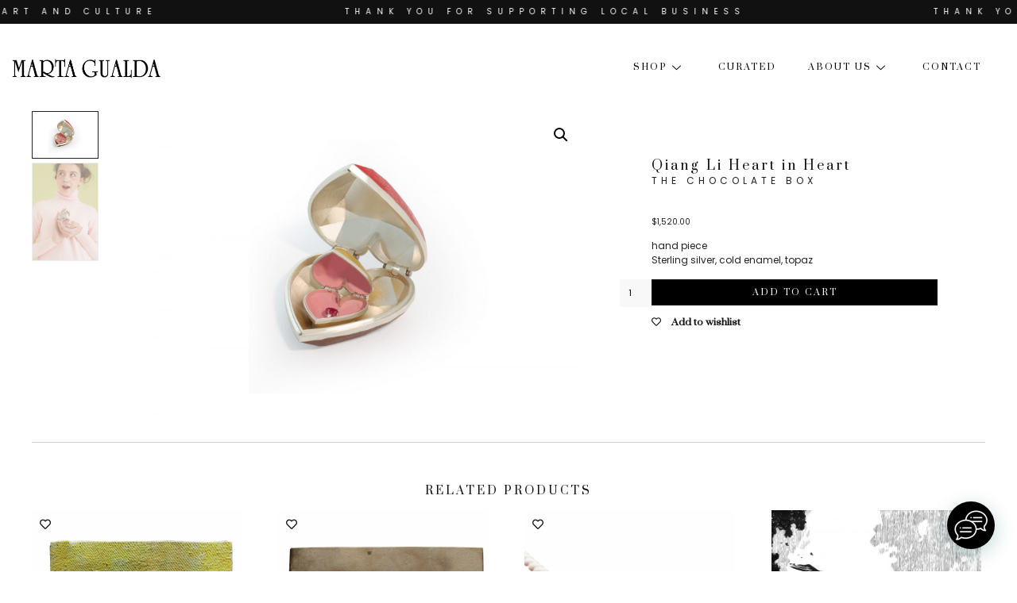

--- FILE ---
content_type: text/html; charset=UTF-8
request_url: https://martagualda.com/shop/contemporary-art/heart-in-heart
body_size: 37604
content:
<!doctype html>
<html lang="en-US">
<head>
	<meta charset="UTF-8">
	<meta name="viewport" content="width=device-width, initial-scale=1">
	<link rel="profile" href="https://gmpg.org/xfn/11">
					<script>document.documentElement.className = document.documentElement.className + ' yes-js js_active js'</script>
				<meta name='robots' content='index, follow, max-image-preview:large, max-snippet:-1, max-video-preview:-1' />

	<!-- This site is optimized with the Yoast SEO plugin v21.7 - https://yoast.com/wordpress/plugins/seo/ -->
	<title>Qiang Li Heart in Heart &#8212; Marta Gualda</title>
	<link rel="canonical" href="https://martagualda.com/shop/contemporary-art/heart-in-heart" />
	<meta property="og:locale" content="en_US" />
	<meta property="og:type" content="article" />
	<meta property="og:title" content="Qiang Li Heart in Heart &#8212; Marta Gualda" />
	<meta property="og:description" content="hand piece Sterling silver, cold enamel, topaz" />
	<meta property="og:url" content="https://martagualda.com/shop/contemporary-art/heart-in-heart" />
	<meta property="og:site_name" content="Marta Gualda" />
	<meta property="article:publisher" content="https://www.facebook.com/Anticuario-R-Gualda-780380002082518/" />
	<meta property="article:modified_time" content="2021-03-18T17:54:06+00:00" />
	<meta property="og:image" content="https://martagualda.com/wp-content/uploads/Liqueur-I-scaled.jpg" />
	<meta property="og:image:width" content="2560" />
	<meta property="og:image:height" content="1810" />
	<meta property="og:image:type" content="image/jpeg" />
	<meta name="twitter:card" content="summary_large_image" />
	<script type="application/ld+json" class="yoast-schema-graph">{"@context":"https://schema.org","@graph":[{"@type":"WebPage","@id":"https://martagualda.com/shop/contemporary-art/heart-in-heart","url":"https://martagualda.com/shop/contemporary-art/heart-in-heart","name":"Qiang Li Heart in Heart &#8212; Marta Gualda","isPartOf":{"@id":"https://martagualda.com/#website"},"primaryImageOfPage":{"@id":"https://martagualda.com/shop/contemporary-art/heart-in-heart#primaryimage"},"image":{"@id":"https://martagualda.com/shop/contemporary-art/heart-in-heart#primaryimage"},"thumbnailUrl":"https://martagualda.com/wp-content/uploads/Liqueur-I-scaled.jpg","datePublished":"2021-03-18T17:42:45+00:00","dateModified":"2021-03-18T17:54:06+00:00","breadcrumb":{"@id":"https://martagualda.com/shop/contemporary-art/heart-in-heart#breadcrumb"},"inLanguage":"en-US","potentialAction":[{"@type":"ReadAction","target":["https://martagualda.com/shop/contemporary-art/heart-in-heart"]}]},{"@type":"ImageObject","inLanguage":"en-US","@id":"https://martagualda.com/shop/contemporary-art/heart-in-heart#primaryimage","url":"https://martagualda.com/wp-content/uploads/Liqueur-I-scaled.jpg","contentUrl":"https://martagualda.com/wp-content/uploads/Liqueur-I-scaled.jpg","width":2560,"height":1810},{"@type":"BreadcrumbList","@id":"https://martagualda.com/shop/contemporary-art/heart-in-heart#breadcrumb","itemListElement":[{"@type":"ListItem","position":1,"name":"Portada","item":"https://martagualda.com/"},{"@type":"ListItem","position":2,"name":"Shop","item":"https://martagualda.com/shop"},{"@type":"ListItem","position":3,"name":"Qiang Li Heart in Heart"}]},{"@type":"WebSite","@id":"https://martagualda.com/#website","url":"https://martagualda.com/","name":"Marta Gualda","description":"Spain and USA based Gallery.","potentialAction":[{"@type":"SearchAction","target":{"@type":"EntryPoint","urlTemplate":"https://martagualda.com/?s={search_term_string}"},"query-input":"required name=search_term_string"}],"inLanguage":"en-US"}]}</script>
	<!-- / Yoast SEO plugin. -->


<link rel="alternate" type="application/rss+xml" title="Marta Gualda &raquo; Feed" href="https://martagualda.com/feed" />
<link rel="alternate" type="application/rss+xml" title="Marta Gualda &raquo; Comments Feed" href="https://martagualda.com/comments/feed" />
<script>
window._wpemojiSettings = {"baseUrl":"https:\/\/s.w.org\/images\/core\/emoji\/14.0.0\/72x72\/","ext":".png","svgUrl":"https:\/\/s.w.org\/images\/core\/emoji\/14.0.0\/svg\/","svgExt":".svg","source":{"concatemoji":"https:\/\/martagualda.com\/wp-includes\/js\/wp-emoji-release.min.js?ver=6.4.7"}};
/*! This file is auto-generated */
!function(i,n){var o,s,e;function c(e){try{var t={supportTests:e,timestamp:(new Date).valueOf()};sessionStorage.setItem(o,JSON.stringify(t))}catch(e){}}function p(e,t,n){e.clearRect(0,0,e.canvas.width,e.canvas.height),e.fillText(t,0,0);var t=new Uint32Array(e.getImageData(0,0,e.canvas.width,e.canvas.height).data),r=(e.clearRect(0,0,e.canvas.width,e.canvas.height),e.fillText(n,0,0),new Uint32Array(e.getImageData(0,0,e.canvas.width,e.canvas.height).data));return t.every(function(e,t){return e===r[t]})}function u(e,t,n){switch(t){case"flag":return n(e,"\ud83c\udff3\ufe0f\u200d\u26a7\ufe0f","\ud83c\udff3\ufe0f\u200b\u26a7\ufe0f")?!1:!n(e,"\ud83c\uddfa\ud83c\uddf3","\ud83c\uddfa\u200b\ud83c\uddf3")&&!n(e,"\ud83c\udff4\udb40\udc67\udb40\udc62\udb40\udc65\udb40\udc6e\udb40\udc67\udb40\udc7f","\ud83c\udff4\u200b\udb40\udc67\u200b\udb40\udc62\u200b\udb40\udc65\u200b\udb40\udc6e\u200b\udb40\udc67\u200b\udb40\udc7f");case"emoji":return!n(e,"\ud83e\udef1\ud83c\udffb\u200d\ud83e\udef2\ud83c\udfff","\ud83e\udef1\ud83c\udffb\u200b\ud83e\udef2\ud83c\udfff")}return!1}function f(e,t,n){var r="undefined"!=typeof WorkerGlobalScope&&self instanceof WorkerGlobalScope?new OffscreenCanvas(300,150):i.createElement("canvas"),a=r.getContext("2d",{willReadFrequently:!0}),o=(a.textBaseline="top",a.font="600 32px Arial",{});return e.forEach(function(e){o[e]=t(a,e,n)}),o}function t(e){var t=i.createElement("script");t.src=e,t.defer=!0,i.head.appendChild(t)}"undefined"!=typeof Promise&&(o="wpEmojiSettingsSupports",s=["flag","emoji"],n.supports={everything:!0,everythingExceptFlag:!0},e=new Promise(function(e){i.addEventListener("DOMContentLoaded",e,{once:!0})}),new Promise(function(t){var n=function(){try{var e=JSON.parse(sessionStorage.getItem(o));if("object"==typeof e&&"number"==typeof e.timestamp&&(new Date).valueOf()<e.timestamp+604800&&"object"==typeof e.supportTests)return e.supportTests}catch(e){}return null}();if(!n){if("undefined"!=typeof Worker&&"undefined"!=typeof OffscreenCanvas&&"undefined"!=typeof URL&&URL.createObjectURL&&"undefined"!=typeof Blob)try{var e="postMessage("+f.toString()+"("+[JSON.stringify(s),u.toString(),p.toString()].join(",")+"));",r=new Blob([e],{type:"text/javascript"}),a=new Worker(URL.createObjectURL(r),{name:"wpTestEmojiSupports"});return void(a.onmessage=function(e){c(n=e.data),a.terminate(),t(n)})}catch(e){}c(n=f(s,u,p))}t(n)}).then(function(e){for(var t in e)n.supports[t]=e[t],n.supports.everything=n.supports.everything&&n.supports[t],"flag"!==t&&(n.supports.everythingExceptFlag=n.supports.everythingExceptFlag&&n.supports[t]);n.supports.everythingExceptFlag=n.supports.everythingExceptFlag&&!n.supports.flag,n.DOMReady=!1,n.readyCallback=function(){n.DOMReady=!0}}).then(function(){return e}).then(function(){var e;n.supports.everything||(n.readyCallback(),(e=n.source||{}).concatemoji?t(e.concatemoji):e.wpemoji&&e.twemoji&&(t(e.twemoji),t(e.wpemoji)))}))}((window,document),window._wpemojiSettings);
</script>
<link rel='stylesheet' id='init_enqueue_style-css' href='https://martagualda.com/wp-content/plugins/recently-viewed-and-most-viewed-products/assets/css/ced_init.css?ver=1.0.13' media='all' />
<link rel='stylesheet' id='rvmv-select2-css-css' href='https://martagualda.com/wp-content/plugins/woocommerce/assets/css/select2.css?ver=6.4.7' media='all' />
<link rel='stylesheet' id='sbi_styles-css' href='https://martagualda.com/wp-content/plugins/instagram-feed/css/sbi-styles.min.css?ver=6.2.7' media='all' />
<style id='wp-emoji-styles-inline-css'>

	img.wp-smiley, img.emoji {
		display: inline !important;
		border: none !important;
		box-shadow: none !important;
		height: 1em !important;
		width: 1em !important;
		margin: 0 0.07em !important;
		vertical-align: -0.1em !important;
		background: none !important;
		padding: 0 !important;
	}
</style>
<link rel='stylesheet' id='wp-block-library-css' href='https://martagualda.com/wp-includes/css/dist/block-library/style.min.css?ver=6.4.7' media='all' />
<style id='joinchat-button-style-inline-css'>
.wp-block-joinchat-button{border:none!important;text-align:center}.wp-block-joinchat-button figure{display:table;margin:0 auto;padding:0}.wp-block-joinchat-button figcaption{font:normal normal 400 .6em/2em var(--wp--preset--font-family--system-font,sans-serif);margin:0;padding:0}.wp-block-joinchat-button .joinchat-button__qr{background-color:#fff;border:6px solid #25d366;border-radius:30px;box-sizing:content-box;display:block;height:200px;margin:auto;overflow:hidden;padding:10px;width:200px}.wp-block-joinchat-button .joinchat-button__qr canvas,.wp-block-joinchat-button .joinchat-button__qr img{display:block;margin:auto}.wp-block-joinchat-button .joinchat-button__link{align-items:center;background-color:#25d366;border:6px solid #25d366;border-radius:30px;display:inline-flex;flex-flow:row nowrap;justify-content:center;line-height:1.25em;margin:0 auto;text-decoration:none}.wp-block-joinchat-button .joinchat-button__link:before{background:transparent var(--joinchat-ico) no-repeat center;background-size:100%;content:"";display:block;height:1.5em;margin:-.75em .75em -.75em 0;width:1.5em}.wp-block-joinchat-button figure+.joinchat-button__link{margin-top:10px}@media (orientation:landscape)and (min-height:481px),(orientation:portrait)and (min-width:481px){.wp-block-joinchat-button.joinchat-button--qr-only figure+.joinchat-button__link{display:none}}@media (max-width:480px),(orientation:landscape)and (max-height:480px){.wp-block-joinchat-button figure{display:none}}

</style>
<link rel='stylesheet' id='jquery-selectBox-css' href='https://martagualda.com/wp-content/plugins/yith-woocommerce-wishlist/assets/css/jquery.selectBox.css?ver=1.2.0' media='all' />
<link rel='stylesheet' id='yith-wcwl-font-awesome-css' href='https://martagualda.com/wp-content/plugins/yith-woocommerce-wishlist/assets/css/font-awesome.css?ver=4.7.0' media='all' />
<link rel='stylesheet' id='woocommerce_prettyPhoto_css-css' href='//martagualda.com/wp-content/plugins/woocommerce/assets/css/prettyPhoto.css?ver=3.1.6' media='all' />
<link rel='stylesheet' id='yith-wcwl-main-css' href='https://martagualda.com/wp-content/plugins/yith-woocommerce-wishlist/assets/css/style.css?ver=3.28.0' media='all' />
<style id='yith-wcwl-main-inline-css'>
.yith-wcwl-share li a{color: #FFFFFF;}.yith-wcwl-share li a:hover{color: #FFFFFF;}.yith-wcwl-share a.whatsapp{background: #000000; background-color: #000000;}.yith-wcwl-share a.whatsapp:hover{background: #222222; background-color: #222222;}
</style>
<style id='classic-theme-styles-inline-css'>
/*! This file is auto-generated */
.wp-block-button__link{color:#fff;background-color:#32373c;border-radius:9999px;box-shadow:none;text-decoration:none;padding:calc(.667em + 2px) calc(1.333em + 2px);font-size:1.125em}.wp-block-file__button{background:#32373c;color:#fff;text-decoration:none}
</style>
<style id='global-styles-inline-css'>
body{--wp--preset--color--black: #000000;--wp--preset--color--cyan-bluish-gray: #abb8c3;--wp--preset--color--white: #ffffff;--wp--preset--color--pale-pink: #f78da7;--wp--preset--color--vivid-red: #cf2e2e;--wp--preset--color--luminous-vivid-orange: #ff6900;--wp--preset--color--luminous-vivid-amber: #fcb900;--wp--preset--color--light-green-cyan: #7bdcb5;--wp--preset--color--vivid-green-cyan: #00d084;--wp--preset--color--pale-cyan-blue: #8ed1fc;--wp--preset--color--vivid-cyan-blue: #0693e3;--wp--preset--color--vivid-purple: #9b51e0;--wp--preset--gradient--vivid-cyan-blue-to-vivid-purple: linear-gradient(135deg,rgba(6,147,227,1) 0%,rgb(155,81,224) 100%);--wp--preset--gradient--light-green-cyan-to-vivid-green-cyan: linear-gradient(135deg,rgb(122,220,180) 0%,rgb(0,208,130) 100%);--wp--preset--gradient--luminous-vivid-amber-to-luminous-vivid-orange: linear-gradient(135deg,rgba(252,185,0,1) 0%,rgba(255,105,0,1) 100%);--wp--preset--gradient--luminous-vivid-orange-to-vivid-red: linear-gradient(135deg,rgba(255,105,0,1) 0%,rgb(207,46,46) 100%);--wp--preset--gradient--very-light-gray-to-cyan-bluish-gray: linear-gradient(135deg,rgb(238,238,238) 0%,rgb(169,184,195) 100%);--wp--preset--gradient--cool-to-warm-spectrum: linear-gradient(135deg,rgb(74,234,220) 0%,rgb(151,120,209) 20%,rgb(207,42,186) 40%,rgb(238,44,130) 60%,rgb(251,105,98) 80%,rgb(254,248,76) 100%);--wp--preset--gradient--blush-light-purple: linear-gradient(135deg,rgb(255,206,236) 0%,rgb(152,150,240) 100%);--wp--preset--gradient--blush-bordeaux: linear-gradient(135deg,rgb(254,205,165) 0%,rgb(254,45,45) 50%,rgb(107,0,62) 100%);--wp--preset--gradient--luminous-dusk: linear-gradient(135deg,rgb(255,203,112) 0%,rgb(199,81,192) 50%,rgb(65,88,208) 100%);--wp--preset--gradient--pale-ocean: linear-gradient(135deg,rgb(255,245,203) 0%,rgb(182,227,212) 50%,rgb(51,167,181) 100%);--wp--preset--gradient--electric-grass: linear-gradient(135deg,rgb(202,248,128) 0%,rgb(113,206,126) 100%);--wp--preset--gradient--midnight: linear-gradient(135deg,rgb(2,3,129) 0%,rgb(40,116,252) 100%);--wp--preset--font-size--small: 13px;--wp--preset--font-size--medium: 20px;--wp--preset--font-size--large: 36px;--wp--preset--font-size--x-large: 42px;--wp--preset--spacing--20: 0.44rem;--wp--preset--spacing--30: 0.67rem;--wp--preset--spacing--40: 1rem;--wp--preset--spacing--50: 1.5rem;--wp--preset--spacing--60: 2.25rem;--wp--preset--spacing--70: 3.38rem;--wp--preset--spacing--80: 5.06rem;--wp--preset--shadow--natural: 6px 6px 9px rgba(0, 0, 0, 0.2);--wp--preset--shadow--deep: 12px 12px 50px rgba(0, 0, 0, 0.4);--wp--preset--shadow--sharp: 6px 6px 0px rgba(0, 0, 0, 0.2);--wp--preset--shadow--outlined: 6px 6px 0px -3px rgba(255, 255, 255, 1), 6px 6px rgba(0, 0, 0, 1);--wp--preset--shadow--crisp: 6px 6px 0px rgba(0, 0, 0, 1);}:where(.is-layout-flex){gap: 0.5em;}:where(.is-layout-grid){gap: 0.5em;}body .is-layout-flow > .alignleft{float: left;margin-inline-start: 0;margin-inline-end: 2em;}body .is-layout-flow > .alignright{float: right;margin-inline-start: 2em;margin-inline-end: 0;}body .is-layout-flow > .aligncenter{margin-left: auto !important;margin-right: auto !important;}body .is-layout-constrained > .alignleft{float: left;margin-inline-start: 0;margin-inline-end: 2em;}body .is-layout-constrained > .alignright{float: right;margin-inline-start: 2em;margin-inline-end: 0;}body .is-layout-constrained > .aligncenter{margin-left: auto !important;margin-right: auto !important;}body .is-layout-constrained > :where(:not(.alignleft):not(.alignright):not(.alignfull)){max-width: var(--wp--style--global--content-size);margin-left: auto !important;margin-right: auto !important;}body .is-layout-constrained > .alignwide{max-width: var(--wp--style--global--wide-size);}body .is-layout-flex{display: flex;}body .is-layout-flex{flex-wrap: wrap;align-items: center;}body .is-layout-flex > *{margin: 0;}body .is-layout-grid{display: grid;}body .is-layout-grid > *{margin: 0;}:where(.wp-block-columns.is-layout-flex){gap: 2em;}:where(.wp-block-columns.is-layout-grid){gap: 2em;}:where(.wp-block-post-template.is-layout-flex){gap: 1.25em;}:where(.wp-block-post-template.is-layout-grid){gap: 1.25em;}.has-black-color{color: var(--wp--preset--color--black) !important;}.has-cyan-bluish-gray-color{color: var(--wp--preset--color--cyan-bluish-gray) !important;}.has-white-color{color: var(--wp--preset--color--white) !important;}.has-pale-pink-color{color: var(--wp--preset--color--pale-pink) !important;}.has-vivid-red-color{color: var(--wp--preset--color--vivid-red) !important;}.has-luminous-vivid-orange-color{color: var(--wp--preset--color--luminous-vivid-orange) !important;}.has-luminous-vivid-amber-color{color: var(--wp--preset--color--luminous-vivid-amber) !important;}.has-light-green-cyan-color{color: var(--wp--preset--color--light-green-cyan) !important;}.has-vivid-green-cyan-color{color: var(--wp--preset--color--vivid-green-cyan) !important;}.has-pale-cyan-blue-color{color: var(--wp--preset--color--pale-cyan-blue) !important;}.has-vivid-cyan-blue-color{color: var(--wp--preset--color--vivid-cyan-blue) !important;}.has-vivid-purple-color{color: var(--wp--preset--color--vivid-purple) !important;}.has-black-background-color{background-color: var(--wp--preset--color--black) !important;}.has-cyan-bluish-gray-background-color{background-color: var(--wp--preset--color--cyan-bluish-gray) !important;}.has-white-background-color{background-color: var(--wp--preset--color--white) !important;}.has-pale-pink-background-color{background-color: var(--wp--preset--color--pale-pink) !important;}.has-vivid-red-background-color{background-color: var(--wp--preset--color--vivid-red) !important;}.has-luminous-vivid-orange-background-color{background-color: var(--wp--preset--color--luminous-vivid-orange) !important;}.has-luminous-vivid-amber-background-color{background-color: var(--wp--preset--color--luminous-vivid-amber) !important;}.has-light-green-cyan-background-color{background-color: var(--wp--preset--color--light-green-cyan) !important;}.has-vivid-green-cyan-background-color{background-color: var(--wp--preset--color--vivid-green-cyan) !important;}.has-pale-cyan-blue-background-color{background-color: var(--wp--preset--color--pale-cyan-blue) !important;}.has-vivid-cyan-blue-background-color{background-color: var(--wp--preset--color--vivid-cyan-blue) !important;}.has-vivid-purple-background-color{background-color: var(--wp--preset--color--vivid-purple) !important;}.has-black-border-color{border-color: var(--wp--preset--color--black) !important;}.has-cyan-bluish-gray-border-color{border-color: var(--wp--preset--color--cyan-bluish-gray) !important;}.has-white-border-color{border-color: var(--wp--preset--color--white) !important;}.has-pale-pink-border-color{border-color: var(--wp--preset--color--pale-pink) !important;}.has-vivid-red-border-color{border-color: var(--wp--preset--color--vivid-red) !important;}.has-luminous-vivid-orange-border-color{border-color: var(--wp--preset--color--luminous-vivid-orange) !important;}.has-luminous-vivid-amber-border-color{border-color: var(--wp--preset--color--luminous-vivid-amber) !important;}.has-light-green-cyan-border-color{border-color: var(--wp--preset--color--light-green-cyan) !important;}.has-vivid-green-cyan-border-color{border-color: var(--wp--preset--color--vivid-green-cyan) !important;}.has-pale-cyan-blue-border-color{border-color: var(--wp--preset--color--pale-cyan-blue) !important;}.has-vivid-cyan-blue-border-color{border-color: var(--wp--preset--color--vivid-cyan-blue) !important;}.has-vivid-purple-border-color{border-color: var(--wp--preset--color--vivid-purple) !important;}.has-vivid-cyan-blue-to-vivid-purple-gradient-background{background: var(--wp--preset--gradient--vivid-cyan-blue-to-vivid-purple) !important;}.has-light-green-cyan-to-vivid-green-cyan-gradient-background{background: var(--wp--preset--gradient--light-green-cyan-to-vivid-green-cyan) !important;}.has-luminous-vivid-amber-to-luminous-vivid-orange-gradient-background{background: var(--wp--preset--gradient--luminous-vivid-amber-to-luminous-vivid-orange) !important;}.has-luminous-vivid-orange-to-vivid-red-gradient-background{background: var(--wp--preset--gradient--luminous-vivid-orange-to-vivid-red) !important;}.has-very-light-gray-to-cyan-bluish-gray-gradient-background{background: var(--wp--preset--gradient--very-light-gray-to-cyan-bluish-gray) !important;}.has-cool-to-warm-spectrum-gradient-background{background: var(--wp--preset--gradient--cool-to-warm-spectrum) !important;}.has-blush-light-purple-gradient-background{background: var(--wp--preset--gradient--blush-light-purple) !important;}.has-blush-bordeaux-gradient-background{background: var(--wp--preset--gradient--blush-bordeaux) !important;}.has-luminous-dusk-gradient-background{background: var(--wp--preset--gradient--luminous-dusk) !important;}.has-pale-ocean-gradient-background{background: var(--wp--preset--gradient--pale-ocean) !important;}.has-electric-grass-gradient-background{background: var(--wp--preset--gradient--electric-grass) !important;}.has-midnight-gradient-background{background: var(--wp--preset--gradient--midnight) !important;}.has-small-font-size{font-size: var(--wp--preset--font-size--small) !important;}.has-medium-font-size{font-size: var(--wp--preset--font-size--medium) !important;}.has-large-font-size{font-size: var(--wp--preset--font-size--large) !important;}.has-x-large-font-size{font-size: var(--wp--preset--font-size--x-large) !important;}
.wp-block-navigation a:where(:not(.wp-element-button)){color: inherit;}
:where(.wp-block-post-template.is-layout-flex){gap: 1.25em;}:where(.wp-block-post-template.is-layout-grid){gap: 1.25em;}
:where(.wp-block-columns.is-layout-flex){gap: 2em;}:where(.wp-block-columns.is-layout-grid){gap: 2em;}
.wp-block-pullquote{font-size: 1.5em;line-height: 1.6;}
</style>
<link rel='stylesheet' id='woo-custom-related-products-css' href='https://martagualda.com/wp-content/plugins/woo-custom-related-products/public/css/woo-custom-related-products-public.css' media='all' />
<link rel='stylesheet' id='pif-styles-css' href='https://martagualda.com/wp-content/plugins/woocommerce-product-image-flipper/assets/css/style.css?ver=6.4.7' media='all' />
<link rel='stylesheet' id='photoswipe-css' href='https://martagualda.com/wp-content/plugins/woocommerce/assets/css/photoswipe/photoswipe.min.css?ver=8.4.2' media='all' />
<link rel='stylesheet' id='photoswipe-default-skin-css' href='https://martagualda.com/wp-content/plugins/woocommerce/assets/css/photoswipe/default-skin/default-skin.min.css?ver=8.4.2' media='all' />
<link rel='stylesheet' id='woocommerce-layout-css' href='https://martagualda.com/wp-content/plugins/woocommerce/assets/css/woocommerce-layout.css?ver=8.4.2' media='all' />
<link rel='stylesheet' id='woocommerce-smallscreen-css' href='https://martagualda.com/wp-content/plugins/woocommerce/assets/css/woocommerce-smallscreen.css?ver=8.4.2' media='only screen and (max-width: 768px)' />
<link rel='stylesheet' id='woocommerce-general-css' href='https://martagualda.com/wp-content/plugins/woocommerce/assets/css/woocommerce.css?ver=8.4.2' media='all' />
<style id='woocommerce-inline-inline-css'>
.woocommerce form .form-row .required { visibility: visible; }
</style>
<link rel='stylesheet' id='hello-elementor-css' href='https://martagualda.com/wp-content/themes/hello-elementor/style.min.css?ver=3.0.0' media='all' />
<link rel='stylesheet' id='hello-elementor-theme-style-css' href='https://martagualda.com/wp-content/themes/hello-elementor/theme.min.css?ver=3.0.0' media='all' />
<link rel='stylesheet' id='chld_thm_cfg_child-css' href='https://martagualda.com/wp-content/themes/marta-gualda/style.css?ver=2.451' media='all' />
<link rel='stylesheet' id='hello-elementor-header-footer-css' href='https://martagualda.com/wp-content/themes/hello-elementor/header-footer.min.css?ver=3.0.0' media='all' />
<link rel='stylesheet' id='elementor-lazyload-css' href='https://martagualda.com/wp-content/plugins/elementor/assets/css/modules/lazyload/frontend.min.css?ver=3.18.3' media='all' />
<link rel='stylesheet' id='elementor-frontend-css' href='https://martagualda.com/wp-content/plugins/elementor/assets/css/frontend-lite.min.css?ver=3.18.3' media='all' />
<link rel='stylesheet' id='swiper-css' href='https://martagualda.com/wp-content/plugins/elementor/assets/lib/swiper/v8/css/swiper.min.css?ver=8.4.5' media='all' />
<link rel='stylesheet' id='elementor-post-4601-css' href='https://martagualda.com/wp-content/uploads/elementor/css/post-4601.css?ver=1704738199' media='all' />
<link rel='stylesheet' id='elementor-pro-css' href='https://martagualda.com/wp-content/plugins/elementor-pro/assets/css/frontend-lite.min.css?ver=3.18.2' media='all' />
<link rel='stylesheet' id='font-awesome-5-all-css' href='https://martagualda.com/wp-content/plugins/elementor/assets/lib/font-awesome/css/all.min.css?ver=3.18.3' media='all' />
<link rel='stylesheet' id='font-awesome-4-shim-css' href='https://martagualda.com/wp-content/plugins/elementor/assets/lib/font-awesome/css/v4-shims.min.css?ver=3.18.3' media='all' />
<link rel='stylesheet' id='elementor-global-css' href='https://martagualda.com/wp-content/uploads/elementor/css/global.css?ver=1704738200' media='all' />
<link rel='stylesheet' id='elementor-post-4603-css' href='https://martagualda.com/wp-content/uploads/elementor/css/post-4603.css?ver=1704738200' media='all' />
<link rel='stylesheet' id='elementor-post-4637-css' href='https://martagualda.com/wp-content/uploads/elementor/css/post-4637.css?ver=1704738201' media='all' />
<link rel='stylesheet' id='elementor-post-10482-css' href='https://martagualda.com/wp-content/uploads/elementor/css/post-10482.css?ver=1704738201' media='all' />
<link rel='stylesheet' id='elementor-icons-ekiticons-css' href='https://martagualda.com/wp-content/plugins/elementskit-lite/modules/elementskit-icon-pack/assets/css/ekiticons.css?ver=3.0.4' media='all' />
<link rel='stylesheet' id='joinchat-css' href='https://martagualda.com/wp-content/plugins/creame-whatsapp-me/public/css/joinchat-btn.min.css?ver=5.0.15' media='all' />
<link rel='stylesheet' id='wpmenucart-icons-css' href='https://martagualda.com/wp-content/plugins/wp-menu-cart-pro/assets/css/wpmenucart-icons-pro.css?ver=3.0.4' media='all' />
<link rel='stylesheet' id='wpmenucart-css' href='https://martagualda.com/wp-content/plugins/wp-menu-cart-pro/assets/css/wpmenucart-main.css?ver=3.0.4' media='all' />
<link rel='stylesheet' id='stripe_styles-css' href='https://martagualda.com/wp-content/plugins/woocommerce-gateway-stripe/assets/css/stripe-styles.css?ver=7.8.1' media='all' />
<link rel='stylesheet' id='woosg-frontend-css' href='https://martagualda.com/wp-content/plugins/wpc-grouped-product-premium/assets/css/frontend.css?ver=4.0.3' media='all' />
<link rel='stylesheet' id='ekit-widget-styles-css' href='https://martagualda.com/wp-content/plugins/elementskit-lite/widgets/init/assets/css/widget-styles.css?ver=3.0.4' media='all' />
<link rel='stylesheet' id='ekit-responsive-css' href='https://martagualda.com/wp-content/plugins/elementskit-lite/widgets/init/assets/css/responsive.css?ver=3.0.4' media='all' />
<link rel='stylesheet' id='google-fonts-1-css' href='https://fonts.googleapis.com/css?family=Prata%3A100%2C100italic%2C200%2C200italic%2C300%2C300italic%2C400%2C400italic%2C500%2C500italic%2C600%2C600italic%2C700%2C700italic%2C800%2C800italic%2C900%2C900italic%7CPoppins%3A100%2C100italic%2C200%2C200italic%2C300%2C300italic%2C400%2C400italic%2C500%2C500italic%2C600%2C600italic%2C700%2C700italic%2C800%2C800italic%2C900%2C900italic&#038;display=auto&#038;ver=6.4.7' media='all' />
<link rel="preconnect" href="https://fonts.gstatic.com/" crossorigin><script src="https://martagualda.com/wp-includes/js/jquery/jquery.min.js?ver=3.7.1" id="jquery-core-js"></script>
<script src="https://martagualda.com/wp-includes/js/jquery/jquery-migrate.min.js?ver=3.4.1" id="jquery-migrate-js"></script>
<script src="https://martagualda.com/wp-content/plugins/woo-custom-related-products/public/js/woo-custom-related-products-public.js" id="woo-custom-related-products-js"></script>
<script src="https://martagualda.com/wp-content/plugins/woocommerce/assets/js/jquery-blockui/jquery.blockUI.min.js?ver=2.7.0-wc.8.4.2" id="jquery-blockui-js" defer data-wp-strategy="defer"></script>
<script id="wc-add-to-cart-js-extra">
var wc_add_to_cart_params = {"ajax_url":"\/wp-admin\/admin-ajax.php","wc_ajax_url":"\/?wc-ajax=%%endpoint%%","i18n_view_cart":"View cart","cart_url":"https:\/\/martagualda.com\/cart","is_cart":"","cart_redirect_after_add":"yes"};
</script>
<script src="https://martagualda.com/wp-content/plugins/woocommerce/assets/js/frontend/add-to-cart.min.js?ver=8.4.2" id="wc-add-to-cart-js" defer data-wp-strategy="defer"></script>
<script src="https://martagualda.com/wp-content/plugins/woocommerce/assets/js/zoom/jquery.zoom.min.js?ver=1.7.21-wc.8.4.2" id="zoom-js" defer data-wp-strategy="defer"></script>
<script src="https://martagualda.com/wp-content/plugins/woocommerce/assets/js/flexslider/jquery.flexslider.min.js?ver=2.7.2-wc.8.4.2" id="flexslider-js" defer data-wp-strategy="defer"></script>
<script src="https://martagualda.com/wp-content/plugins/woocommerce/assets/js/photoswipe/photoswipe.min.js?ver=4.1.1-wc.8.4.2" id="photoswipe-js" defer data-wp-strategy="defer"></script>
<script src="https://martagualda.com/wp-content/plugins/woocommerce/assets/js/photoswipe/photoswipe-ui-default.min.js?ver=4.1.1-wc.8.4.2" id="photoswipe-ui-default-js" defer data-wp-strategy="defer"></script>
<script id="wc-single-product-js-extra">
var wc_single_product_params = {"i18n_required_rating_text":"Please select a rating","review_rating_required":"yes","flexslider":{"rtl":false,"animation":"slide","smoothHeight":true,"directionNav":false,"controlNav":"thumbnails","slideshow":false,"animationSpeed":500,"animationLoop":false,"allowOneSlide":false},"zoom_enabled":"1","zoom_options":[],"photoswipe_enabled":"1","photoswipe_options":{"shareEl":false,"closeOnScroll":false,"history":false,"hideAnimationDuration":0,"showAnimationDuration":0},"flexslider_enabled":"1"};
</script>
<script src="https://martagualda.com/wp-content/plugins/woocommerce/assets/js/frontend/single-product.min.js?ver=8.4.2" id="wc-single-product-js" defer data-wp-strategy="defer"></script>
<script src="https://martagualda.com/wp-content/plugins/woocommerce/assets/js/js-cookie/js.cookie.min.js?ver=2.1.4-wc.8.4.2" id="js-cookie-js" defer data-wp-strategy="defer"></script>
<script id="woocommerce-js-extra">
var woocommerce_params = {"ajax_url":"\/wp-admin\/admin-ajax.php","wc_ajax_url":"\/?wc-ajax=%%endpoint%%"};
</script>
<script src="https://martagualda.com/wp-content/plugins/woocommerce/assets/js/frontend/woocommerce.min.js?ver=8.4.2" id="woocommerce-js" defer data-wp-strategy="defer"></script>
<script src="https://martagualda.com/wp-content/plugins/elementor/assets/lib/font-awesome/js/v4-shims.min.js?ver=3.18.3" id="font-awesome-4-shim-js"></script>
<script id="woocommerce-tokenization-form-js-extra">
var wc_tokenization_form_params = {"is_registration_required":"","is_logged_in":""};
</script>
<script src="https://martagualda.com/wp-content/plugins/woocommerce/assets/js/frontend/tokenization-form.min.js?ver=8.4.2" id="woocommerce-tokenization-form-js"></script>
<script src="https://martagualda.com/wp-content/plugins/wp-image-zoooom/assets/js/jquery.image_zoom.min.js?ver=1.55" id="image_zoooom-js"></script>
<script id="image_zoooom-init-js-extra">
var IZ = {"with_woocommerce":"0","exchange_thumbnails":"1","woo_categories":"0","enable_mobile":"","options":{"lensShape":"round","zoomType":"lens","lensSize":200,"borderSize":1,"borderColour":"#ffffff","cursor":"default","lensFadeIn":0.5,"lensFadeOut":0.5,"tint":"true","tintColour":"#ffffff","tintOpacity":0.1},"woo_slider":"1"};
</script>
<script src="https://martagualda.com/wp-content/plugins/wp-image-zoooom/assets/js/image_zoom-init.js?ver=1.55" id="image_zoooom-init-js"></script>
<link rel="https://api.w.org/" href="https://martagualda.com/wp-json/" /><link rel="alternate" type="application/json" href="https://martagualda.com/wp-json/wp/v2/product/8888" /><link rel="EditURI" type="application/rsd+xml" title="RSD" href="https://martagualda.com/xmlrpc.php?rsd" />
<meta name="generator" content="WordPress 6.4.7" />
<meta name="generator" content="WooCommerce 8.4.2" />
<link rel='shortlink' href='https://martagualda.com/?p=8888' />
<link rel="alternate" type="application/json+oembed" href="https://martagualda.com/wp-json/oembed/1.0/embed?url=https%3A%2F%2Fmartagualda.com%2Fshop%2Fcontemporary-art%2Fheart-in-heart" />
<link rel="alternate" type="text/xml+oembed" href="https://martagualda.com/wp-json/oembed/1.0/embed?url=https%3A%2F%2Fmartagualda.com%2Fshop%2Fcontemporary-art%2Fheart-in-heart&#038;format=xml" />
<style> @media screen and (max-width: 768px){.resp-sidebar-wrapper{
            display: block;
            position: fixed;
            top: 0;
            bottom: -100px;
            
                left: -295px;
                transition-property: left;
                
            width: 285px;
            overflow: auto;
            z-index: 9999;
            background: #ffffff;
            box-shadow: 2px 0 10px 0 #b4b4b4;;
            padding-bottom: 100px;
            transition-duration: 0.5s;
            }
        }
        .resp-sidebar-wrapper.opened {
            
                left: 0;
                
        }
        body{
         position: relative;
         }
         
        #responsive-sidebar-close {
            display:none;
            position: absolute;
            width: 100%;
            height: 100%;
            z-index: 1000;
        }
         #responsive-sidebar-close.opened {
            display: block;
            cursor: pointer;
        }
        #responsive-sidebar-close.opened {
           background-color: rgba(0,0,0,.49);
            }#secondary.opened {
            
                left: 0;
                
            }
            #responsive-sidebar-btn {
                display: none;
                position: fixed;
                
                bottom: 20px;
                left: 20px;
                width: 190px;
                height: 50px;
                z-index: 10000;
                text-align: center;
                border-radius: 0%;
                cursor: pointer;
                border: none;
                box-shadow: 1px 1px 10px 0 #b4b4b4;;
                background-color: #ffffff;              
            }
            @media screen and (max-width: 768px){
                #responsive-sidebar-btn {
                    display: flex;
                    flex-direction: column;
                    align-items: center;
                    justify-content: center;
                }
                .responsive-sidebar-btn-img{
                    width: 30px;
                }
            
            }</style><meta name="description" content="hand piece
Sterling silver, cold enamel, topaz">
	<noscript><style>.woocommerce-product-gallery{ opacity: 1 !important; }</style></noscript>
	<meta name="generator" content="Elementor 3.18.3; features: e_dom_optimization, e_optimized_assets_loading, e_optimized_css_loading, e_font_icon_svg, additional_custom_breakpoints, block_editor_assets_optimize, e_image_loading_optimization; settings: css_print_method-external, google_font-enabled, font_display-auto">

<!-- Meta Pixel Code -->
<script type='text/javascript'>
!function(f,b,e,v,n,t,s){if(f.fbq)return;n=f.fbq=function(){n.callMethod?
n.callMethod.apply(n,arguments):n.queue.push(arguments)};if(!f._fbq)f._fbq=n;
n.push=n;n.loaded=!0;n.version='2.0';n.queue=[];t=b.createElement(e);t.async=!0;
t.src=v;s=b.getElementsByTagName(e)[0];s.parentNode.insertBefore(t,s)}(window,
document,'script','https://connect.facebook.net/en_US/fbevents.js?v=next');
</script>
<!-- End Meta Pixel Code -->
<script type='text/javascript'>fbq('init', '126770589293408', {}, {
    "agent": "wordpress-6.4.7-3.0.14"
})</script><script type='text/javascript'>
    fbq('track', 'PageView', []);
  </script>
<!-- Meta Pixel Code -->
<noscript>
<img height="1" width="1" style="display:none" alt="fbpx"
src="https://www.facebook.com/tr?id=126770589293408&ev=PageView&noscript=1" />
</noscript>
<!-- End Meta Pixel Code -->
			<script  type="text/javascript">
				!function(f,b,e,v,n,t,s){if(f.fbq)return;n=f.fbq=function(){n.callMethod?
					n.callMethod.apply(n,arguments):n.queue.push(arguments)};if(!f._fbq)f._fbq=n;
					n.push=n;n.loaded=!0;n.version='2.0';n.queue=[];t=b.createElement(e);t.async=!0;
					t.src=v;s=b.getElementsByTagName(e)[0];s.parentNode.insertBefore(t,s)}(window,
					document,'script','https://connect.facebook.net/en_US/fbevents.js');
			</script>
			<!-- WooCommerce Facebook Integration Begin -->
			<script  type="text/javascript">

				fbq('init', '126770589293408', {}, {
    "agent": "woocommerce-8.4.2-3.1.8"
});

				fbq( 'track', 'PageView', {
    "source": "woocommerce",
    "version": "8.4.2",
    "pluginVersion": "3.1.8"
} );

				document.addEventListener( 'DOMContentLoaded', function() {
					jQuery && jQuery( function( $ ) {
						// Insert placeholder for events injected when a product is added to the cart through AJAX.
						$( document.body ).append( '<div class=\"wc-facebook-pixel-event-placeholder\"></div>' );
					} );
				}, false );

			</script>
			<!-- WooCommerce Facebook Integration End -->
			<style>img.zoooom,.zoooom img{padding:0!important;}.dialog-lightbox-widget-content[style] { top: 0 !important; left: 0 !important;}body.elementor-editor-active .zoooom::before { content: "\f179     Zoom applied to the image. Check on the frontend"; position: absolute; margin-top: 12px; text-align: right; background-color: white; line-height: 1.4em; left: 5%; padding: 0 10px 6px; font-family: dashicons; font-size: 0.9em; font-style: italic; z-index: 20; }</style><link rel="icon" href="https://martagualda.com/wp-content/uploads/cropped-favicon-mg-32x32.png" sizes="32x32" />
<link rel="icon" href="https://martagualda.com/wp-content/uploads/cropped-favicon-mg-192x192.png" sizes="192x192" />
<link rel="apple-touch-icon" href="https://martagualda.com/wp-content/uploads/cropped-favicon-mg-180x180.png" />
<meta name="msapplication-TileImage" content="https://martagualda.com/wp-content/uploads/cropped-favicon-mg-270x270.png" />
</head>
<body class="product-template-default single single-product postid-8888 theme-hello-elementor woocommerce woocommerce-page woocommerce-no-js product_cat_contemporary-art e-lazyload elementor-default elementor-kit-4601 elementor-page-4857">


<a class="skip-link screen-reader-text" href="#content">Skip to content</a>

		<div data-elementor-type="header" data-elementor-id="4603" class="elementor elementor-4603 elementor-location-header" data-elementor-post-type="elementor_library">
								<section class="elementor-section elementor-top-section elementor-element elementor-element-abf87f3 elementor-section-full_width elementor-section-content-middle elementor-section-height-default elementor-section-height-default" data-id="abf87f3" data-element_type="section" data-settings="{&quot;background_background&quot;:&quot;classic&quot;}">
						<div class="elementor-container elementor-column-gap-default">
					<div class="elementor-column elementor-col-100 elementor-top-column elementor-element elementor-element-335d60c" data-id="335d60c" data-element_type="column">
			<div class="elementor-widget-wrap elementor-element-populated">
								<div class="elementor-element elementor-element-ee76a7e elementor-widget elementor-widget-html" data-id="ee76a7e" data-element_type="widget" data-widget_type="html.default">
				<div class="elementor-widget-container">
			<div class="tech-slideshow">
			<div class="mover"><h3><a href="#"><span>Thank you for supporting art and culture</span> <span>Thank you for supporting local business</span> <span>Thank you for supporting contemporary artists</span><span>Thank you for supporting art and culture</span> <span>Thank you for supporting local business</span> <span>Thank you for supporting contemporary artists</span><span>Thank you for supporting art and culture</span> <span>Thank you for supporting local business</span> <span>Thank you for supporting contemporary artists</span><span>Thank you for supporting art and culture</span> <span>Thank you for supporting local business</span> <span>Thank you for supporting contemporary artists</span><span>Thank you for supporting art and culture</span> <span>Thank you for supporting local business</span> <span>Thank you for supporting contemporary artists</span><span>Thank you for supporting art and culture</span> <span>Thank you for supporting local business</span> <span>Thank you for supporting contemporary artists</span><span>Thank you for supporting art and culture</span> <span>Thank you for supporting local business</span> <span>Thank you for supporting contemporary artists</span><span>Thank you for supporting art and culture</span> <span>Thank you for supporting local business</span> <span>Thank you for supporting contemporary artists</span><span>Thank you for supporting art and culture</span> <span>Thank you for supporting local business</span> <span>Thank you for supporting contemporary artists</span> </a></h3></div>
</div>		</div>
				</div>
					</div>
		</div>
							</div>
		</section>
				<section class="elementor-section elementor-top-section elementor-element elementor-element-231f58e9 elementor-section-height-min-height elementor-section-boxed elementor-section-height-default elementor-section-items-middle" data-id="231f58e9" data-element_type="section">
						<div class="elementor-container elementor-column-gap-default">
					<div class="elementor-column elementor-col-50 elementor-top-column elementor-element elementor-element-3c887a98" data-id="3c887a98" data-element_type="column">
			<div class="elementor-widget-wrap elementor-element-populated">
								<div class="elementor-element elementor-element-66f6b3a8 elementor-widget elementor-widget-image" data-id="66f6b3a8" data-element_type="widget" data-widget_type="image.default">
				<div class="elementor-widget-container">
			<style>/*! elementor - v3.18.0 - 20-12-2023 */
.elementor-widget-image{text-align:center}.elementor-widget-image a{display:inline-block}.elementor-widget-image a img[src$=".svg"]{width:48px}.elementor-widget-image img{vertical-align:middle;display:inline-block}</style>													<a href="https://martagualda.com">
							<img fetchpriority="high" width="1772" height="354" src="https://martagualda.com/wp-content/uploads/MG220719LOGON.png" class="attachment-full size-full wp-image-13124" alt="" srcset="https://martagualda.com/wp-content/uploads/MG220719LOGON.png 1772w, https://martagualda.com/wp-content/uploads/MG220719LOGON-300x60.png 300w, https://martagualda.com/wp-content/uploads/MG220719LOGON-1024x205.png 1024w, https://martagualda.com/wp-content/uploads/MG220719LOGON-150x30.png 150w, https://martagualda.com/wp-content/uploads/MG220719LOGON-768x153.png 768w, https://martagualda.com/wp-content/uploads/MG220719LOGON-1536x307.png 1536w, https://martagualda.com/wp-content/uploads/MG220719LOGON-1500x300.png 1500w, https://martagualda.com/wp-content/uploads/MG220719LOGON-250x50.png 250w" sizes="(max-width: 1772px) 100vw, 1772px" />								</a>
															</div>
				</div>
					</div>
		</div>
				<div class="elementor-column elementor-col-50 elementor-top-column elementor-element elementor-element-431f85b0 header-menu" data-id="431f85b0" data-element_type="column">
			<div class="elementor-widget-wrap elementor-element-populated">
								<div class="elementor-element elementor-element-30fd816 elementor-widget elementor-widget-ekit-nav-menu" data-id="30fd816" data-element_type="widget" data-widget_type="ekit-nav-menu.default">
				<div class="elementor-widget-container">
			<div class="ekit-wid-con ekit_menu_responsive_tablet" data-hamburger-icon="" data-hamburger-icon-type="icon" data-responsive-breakpoint="1024">            <button class="elementskit-menu-hamburger elementskit-menu-toggler"  type="button" aria-label="hamburger-icon">
                                    <span class="elementskit-menu-hamburger-icon"></span><span class="elementskit-menu-hamburger-icon"></span><span class="elementskit-menu-hamburger-icon"></span>
                            </button>
            <div id="ekit-megamenu-menu-new" class="elementskit-menu-container elementskit-menu-offcanvas-elements elementskit-navbar-nav-default ekit-nav-menu-one-page-no ekit-nav-dropdown-hover"><ul id="menu-menu-new" class="elementskit-navbar-nav elementskit-menu-po-right submenu-click-on-icon"><li id="menu-item-11801" class="menu-item menu-item-type-custom menu-item-object-custom menu-item-11801 nav-item elementskit-dropdown-has top_position elementskit-dropdown-menu-full_width elementskit-megamenu-has elementskit-mobile-builder-content" data-vertical-menu=""><a href="https://martagualda.com/artifacts" class="ekit-menu-nav-link">Shop<i aria-hidden="true" class="icon icon-down-arrow1 elementskit-submenu-indicator"></i></a><div class="elementskit-megamenu-panel">		<div data-elementor-type="wp-post" data-elementor-id="11805" class="elementor elementor-11805" data-elementor-post-type="elementskit_content">
							<div class="elementor-element elementor-element-105285b menu-mega e-flex e-con-boxed e-con e-parent" data-id="105285b" data-element_type="container" data-settings="{&quot;background_background&quot;:&quot;classic&quot;,&quot;content_width&quot;:&quot;boxed&quot;}" data-core-v316-plus="true">
					<div class="e-con-inner">
		<div class="elementor-element elementor-element-dfc34eb e-con-full e-flex e-con e-child" data-id="dfc34eb" data-element_type="container" data-settings="{&quot;content_width&quot;:&quot;full&quot;}">
				<div class="elementor-element elementor-element-b3a91b2 title-menu elementor-widget elementor-widget-heading" data-id="b3a91b2" data-element_type="widget" data-widget_type="heading.default">
				<div class="elementor-widget-container">
			<style>/*! elementor - v3.18.0 - 20-12-2023 */
.elementor-heading-title{padding:0;margin:0;line-height:1}.elementor-widget-heading .elementor-heading-title[class*=elementor-size-]>a{color:inherit;font-size:inherit;line-height:inherit}.elementor-widget-heading .elementor-heading-title.elementor-size-small{font-size:15px}.elementor-widget-heading .elementor-heading-title.elementor-size-medium{font-size:19px}.elementor-widget-heading .elementor-heading-title.elementor-size-large{font-size:29px}.elementor-widget-heading .elementor-heading-title.elementor-size-xl{font-size:39px}.elementor-widget-heading .elementor-heading-title.elementor-size-xxl{font-size:59px}</style><h2 class="elementor-heading-title elementor-size-default"><a href="https://martagualda.com/artifacts">Antiques</a></h2>		</div>
				</div>
				<div class="elementor-element elementor-element-18df7b1 elementor-nav-menu--dropdown-none elementor-widget elementor-widget-nav-menu" data-id="18df7b1" data-element_type="widget" data-settings="{&quot;layout&quot;:&quot;vertical&quot;,&quot;submenu_icon&quot;:{&quot;value&quot;:&quot;&lt;svg class=\&quot;e-font-icon-svg e-fas-caret-down\&quot; viewBox=\&quot;0 0 320 512\&quot; xmlns=\&quot;http:\/\/www.w3.org\/2000\/svg\&quot;&gt;&lt;path d=\&quot;M31.3 192h257.3c17.8 0 26.7 21.5 14.1 34.1L174.1 354.8c-7.8 7.8-20.5 7.8-28.3 0L17.2 226.1C4.6 213.5 13.5 192 31.3 192z\&quot;&gt;&lt;\/path&gt;&lt;\/svg&gt;&quot;,&quot;library&quot;:&quot;fa-solid&quot;}}" data-widget_type="nav-menu.default">
				<div class="elementor-widget-container">
			<link rel="stylesheet" href="https://martagualda.com/wp-content/plugins/elementor-pro/assets/css/widget-nav-menu.min.css">			<nav class="elementor-nav-menu--main elementor-nav-menu__container elementor-nav-menu--layout-vertical e--pointer-underline e--animation-grow">
				<ul id="menu-1-18df7b1" class="elementor-nav-menu sm-vertical"><li class="menu-item menu-item-type-taxonomy menu-item-object-product_cat menu-item-12054"><a href="https://martagualda.com/cat/ceramics" class="elementor-item">Ceramics</a></li>
<li class="menu-item menu-item-type-taxonomy menu-item-object-product_cat menu-item-12055"><a href="https://martagualda.com/cat/furniture" class="elementor-item">Furniture</a></li>
<li class="menu-item menu-item-type-taxonomy menu-item-object-product_cat menu-item-12058"><a href="https://martagualda.com/cat/decorative-art" class="elementor-item">Decorative Art</a></li>
<li class="menu-item menu-item-type-taxonomy menu-item-object-product_cat menu-item-12056"><a href="https://martagualda.com/cat/painting" class="elementor-item">Painting</a></li>
<li class="menu-item menu-item-type-taxonomy menu-item-object-product_cat menu-item-12059"><a href="https://martagualda.com/cat/jewelry" class="elementor-item">Jewelry</a></li>
<li class="menu-item menu-item-type-taxonomy menu-item-object-product_cat menu-item-12057"><a href="https://martagualda.com/cat/accessories" class="elementor-item">Accessories</a></li>
<li class="sale-menu menu-item menu-item-type-taxonomy menu-item-object-product_cat menu-item-12463"><a href="https://martagualda.com/cat/sale" class="elementor-item">Sales</a></li>
</ul>			</nav>
						<nav class="elementor-nav-menu--dropdown elementor-nav-menu__container" aria-hidden="true">
				<ul id="menu-2-18df7b1" class="elementor-nav-menu sm-vertical"><li class="menu-item menu-item-type-taxonomy menu-item-object-product_cat menu-item-12054"><a href="https://martagualda.com/cat/ceramics" class="elementor-item" tabindex="-1">Ceramics</a></li>
<li class="menu-item menu-item-type-taxonomy menu-item-object-product_cat menu-item-12055"><a href="https://martagualda.com/cat/furniture" class="elementor-item" tabindex="-1">Furniture</a></li>
<li class="menu-item menu-item-type-taxonomy menu-item-object-product_cat menu-item-12058"><a href="https://martagualda.com/cat/decorative-art" class="elementor-item" tabindex="-1">Decorative Art</a></li>
<li class="menu-item menu-item-type-taxonomy menu-item-object-product_cat menu-item-12056"><a href="https://martagualda.com/cat/painting" class="elementor-item" tabindex="-1">Painting</a></li>
<li class="menu-item menu-item-type-taxonomy menu-item-object-product_cat menu-item-12059"><a href="https://martagualda.com/cat/jewelry" class="elementor-item" tabindex="-1">Jewelry</a></li>
<li class="menu-item menu-item-type-taxonomy menu-item-object-product_cat menu-item-12057"><a href="https://martagualda.com/cat/accessories" class="elementor-item" tabindex="-1">Accessories</a></li>
<li class="sale-menu menu-item menu-item-type-taxonomy menu-item-object-product_cat menu-item-12463"><a href="https://martagualda.com/cat/sale" class="elementor-item" tabindex="-1">Sales</a></li>
</ul>			</nav>
				</div>
				</div>
				</div>
		<div class="elementor-element elementor-element-dc2643b e-con-full e-flex e-con e-child" data-id="dc2643b" data-element_type="container" data-settings="{&quot;content_width&quot;:&quot;full&quot;}">
				<div class="elementor-element elementor-element-8cdb7ab title-menu elementor-widget elementor-widget-heading" data-id="8cdb7ab" data-element_type="widget" data-widget_type="heading.default">
				<div class="elementor-widget-container">
			<h2 class="elementor-heading-title elementor-size-default"><a href="https://martagualda.com/modern-ceramics">Modern ceramic</a></h2>		</div>
				</div>
				<div class="elementor-element elementor-element-6e5dc47 elementor-nav-menu--dropdown-none elementor-widget elementor-widget-nav-menu" data-id="6e5dc47" data-element_type="widget" data-settings="{&quot;layout&quot;:&quot;vertical&quot;,&quot;submenu_icon&quot;:{&quot;value&quot;:&quot;&lt;svg class=\&quot;e-font-icon-svg e-fas-caret-down\&quot; viewBox=\&quot;0 0 320 512\&quot; xmlns=\&quot;http:\/\/www.w3.org\/2000\/svg\&quot;&gt;&lt;path d=\&quot;M31.3 192h257.3c17.8 0 26.7 21.5 14.1 34.1L174.1 354.8c-7.8 7.8-20.5 7.8-28.3 0L17.2 226.1C4.6 213.5 13.5 192 31.3 192z\&quot;&gt;&lt;\/path&gt;&lt;\/svg&gt;&quot;,&quot;library&quot;:&quot;fa-solid&quot;}}" data-widget_type="nav-menu.default">
				<div class="elementor-widget-container">
						<nav class="elementor-nav-menu--main elementor-nav-menu__container elementor-nav-menu--layout-vertical e--pointer-underline e--animation-grow">
				<ul id="menu-1-6e5dc47" class="elementor-nav-menu sm-vertical"><li class="menu-item menu-item-type-custom menu-item-object-custom menu-item-11757"><a href="https://martagualda.com/cat/modern-ceramics/?filter_piece=plates" class="elementor-item">Plates</a></li>
<li class="menu-item menu-item-type-custom menu-item-object-custom menu-item-11758"><a href="https://martagualda.com/cat/modern-ceramics/?filter_piece=bowls" class="elementor-item">Bowls</a></li>
<li class="menu-item menu-item-type-custom menu-item-object-custom menu-item-11759"><a href="https://martagualda.com/cat/modern-ceramics/?filter_piece=pitchers" class="elementor-item">Pitchers</a></li>
<li class="menu-item menu-item-type-custom menu-item-object-custom menu-item-11760"><a href="https://martagualda.com/cat/modern-ceramics/?filter_piece=lebrillos" class="elementor-item">Lebrillos</a></li>
</ul>			</nav>
						<nav class="elementor-nav-menu--dropdown elementor-nav-menu__container" aria-hidden="true">
				<ul id="menu-2-6e5dc47" class="elementor-nav-menu sm-vertical"><li class="menu-item menu-item-type-custom menu-item-object-custom menu-item-11757"><a href="https://martagualda.com/cat/modern-ceramics/?filter_piece=plates" class="elementor-item" tabindex="-1">Plates</a></li>
<li class="menu-item menu-item-type-custom menu-item-object-custom menu-item-11758"><a href="https://martagualda.com/cat/modern-ceramics/?filter_piece=bowls" class="elementor-item" tabindex="-1">Bowls</a></li>
<li class="menu-item menu-item-type-custom menu-item-object-custom menu-item-11759"><a href="https://martagualda.com/cat/modern-ceramics/?filter_piece=pitchers" class="elementor-item" tabindex="-1">Pitchers</a></li>
<li class="menu-item menu-item-type-custom menu-item-object-custom menu-item-11760"><a href="https://martagualda.com/cat/modern-ceramics/?filter_piece=lebrillos" class="elementor-item" tabindex="-1">Lebrillos</a></li>
</ul>			</nav>
				</div>
				</div>
				<div class="elementor-element elementor-element-a4deae4 elementor-widget elementor-widget-heading" data-id="a4deae4" data-element_type="widget" data-widget_type="heading.default">
				<div class="elementor-widget-container">
			<span class="elementor-heading-title elementor-size-default"><a href="https://martagualda.com/buy-modern-ceramics">View all</a></span>		</div>
				</div>
				</div>
		<div class="elementor-element elementor-element-1b50dae e-con-full e-flex e-con e-child" data-id="1b50dae" data-element_type="container" data-settings="{&quot;content_width&quot;:&quot;full&quot;}">
				<div class="elementor-element elementor-element-f9fea5c title-menu elementor-widget elementor-widget-heading" data-id="f9fea5c" data-element_type="widget" data-widget_type="heading.default">
				<div class="elementor-widget-container">
			<h2 class="elementor-heading-title elementor-size-default"><a href="https://martagualda.com/contemporary-art">Contemporary art</a></h2>		</div>
				</div>
				<div class="elementor-element elementor-element-5ba9143 elementor-widget elementor-widget-image-carousel" data-id="5ba9143" data-element_type="widget" data-settings="{&quot;slides_to_show&quot;:&quot;1&quot;,&quot;navigation&quot;:&quot;none&quot;,&quot;effect&quot;:&quot;fade&quot;,&quot;autoplay&quot;:&quot;yes&quot;,&quot;pause_on_hover&quot;:&quot;yes&quot;,&quot;pause_on_interaction&quot;:&quot;yes&quot;,&quot;autoplay_speed&quot;:5000,&quot;infinite&quot;:&quot;yes&quot;,&quot;speed&quot;:500}" data-widget_type="image-carousel.default">
				<div class="elementor-widget-container">
			<style>/*! elementor - v3.18.0 - 20-12-2023 */
.elementor-widget-image-carousel .swiper,.elementor-widget-image-carousel .swiper-container{position:static}.elementor-widget-image-carousel .swiper-container .swiper-slide figure,.elementor-widget-image-carousel .swiper .swiper-slide figure{line-height:inherit}.elementor-widget-image-carousel .swiper-slide{text-align:center}.elementor-image-carousel-wrapper:not(.swiper-container-initialized):not(.swiper-initialized) .swiper-slide{max-width:calc(100% / var(--e-image-carousel-slides-to-show, 3))}</style>		<div class="elementor-image-carousel-wrapper swiper" dir="ltr">
			<div class="elementor-image-carousel swiper-wrapper" aria-live="off">
								<div class="swiper-slide" role="group" aria-roledescription="slide" aria-label="1 of 3"><figure class="swiper-slide-inner"><img class="swiper-slide-image" src="https://martagualda.com/wp-content/uploads/9I7A9922B-N-768x512.jpg" alt="Mint Gallery Araceli Gómez Castro" /></figure></div><div class="swiper-slide" role="group" aria-roledescription="slide" aria-label="2 of 3"><figure class="swiper-slide-inner"><img class="swiper-slide-image" src="https://martagualda.com/wp-content/uploads/9I7A0304B-N-768x512.jpg" alt="Mint Gallery Araceli Gómez Castro" /></figure></div><div class="swiper-slide" role="group" aria-roledescription="slide" aria-label="3 of 3"><figure class="swiper-slide-inner"><img class="swiper-slide-image" src="https://martagualda.com/wp-content/uploads/9I7A9768B-N-copia-768x512.jpg" alt="Mint Gallery Araceli Gómez Castro" /></figure></div>			</div>
							
									</div>
				</div>
				</div>
				<div class="elementor-element elementor-element-bf68c74 elementor-widget elementor-widget-heading" data-id="bf68c74" data-element_type="widget" data-widget_type="heading.default">
				<div class="elementor-widget-container">
			<h2 class="elementor-heading-title elementor-size-default">CURRENT EXHIBITION </h2>		</div>
				</div>
				<div class="elementor-element elementor-element-397d7d9 elementor-widget elementor-widget-heading" data-id="397d7d9" data-element_type="widget" data-widget_type="heading.default">
				<div class="elementor-widget-container">
			<h2 class="elementor-heading-title elementor-size-default"> Muicle: materials taxonomies in Abya Yala</h2>		</div>
				</div>
				<div class="elementor-element elementor-element-20ef183 elementor-widget elementor-widget-heading" data-id="20ef183" data-element_type="widget" data-widget_type="heading.default">
				<div class="elementor-widget-container">
			<h2 class="elementor-heading-title elementor-size-default">June 7 - August 29</h2>		</div>
				</div>
				<div class="elementor-element elementor-element-dbaadc9 elementor-widget elementor-widget-heading" data-id="dbaadc9" data-element_type="widget" data-widget_type="heading.default">
				<div class="elementor-widget-container">
			<span class="elementor-heading-title elementor-size-default"><a href="https://martagualda.com/contemporary-art/artist/araceli-gomez-castro/muicle-materials-taxonomies-in-abya-yala">View more</a></span>		</div>
				</div>
				</div>
					</div>
				</div>
				<section class="elementor-section elementor-top-section elementor-element elementor-element-11cc6d7 elementor-section-boxed elementor-section-height-default elementor-section-height-default" data-id="11cc6d7" data-element_type="section">
						<div class="elementor-container elementor-column-gap-default">
					<div class="elementor-column elementor-col-100 elementor-top-column elementor-element elementor-element-b02f7d1" data-id="b02f7d1" data-element_type="column">
			<div class="elementor-widget-wrap">
									</div>
		</div>
							</div>
		</section>
							</div>
		</div></li>
<li id="menu-item-12117" class="menu-item menu-item-type-custom menu-item-object-custom menu-item-12117 nav-item elementskit-mobile-builder-content" data-vertical-menu=750px><a href="https://martagualda.com/curated/arabesque" class="ekit-menu-nav-link">Curated</a></li>
<li id="menu-item-11803" class="menu-item menu-item-type-post_type menu-item-object-page menu-item-11803 nav-item elementskit-dropdown-has top_position elementskit-dropdown-menu-full_width elementskit-megamenu-has elementskit-mobile-builder-content" data-vertical-menu=""><a href="https://martagualda.com/about" class="ekit-menu-nav-link">About us<i aria-hidden="true" class="icon icon-down-arrow1 elementskit-submenu-indicator"></i></a><div class="elementskit-megamenu-panel">		<div data-elementor-type="wp-post" data-elementor-id="11822" class="elementor elementor-11822" data-elementor-post-type="elementskit_content">
							<div class="elementor-element elementor-element-6e740c0 e-flex e-con-boxed e-con e-parent" data-id="6e740c0" data-element_type="container" data-settings="{&quot;content_width&quot;:&quot;boxed&quot;}" data-core-v316-plus="true">
					<div class="e-con-inner">
				<div class="elementor-element elementor-element-ba1c148 elementor-widget elementor-widget-template" data-id="ba1c148" data-element_type="widget" data-widget_type="template.default">
				<div class="elementor-widget-container">
					<div class="elementor-template">
					<div data-elementor-type="section" data-elementor-id="11980" class="elementor elementor-11980 elementor-location-header" data-elementor-post-type="elementor_library">
								<section class="elementor-section elementor-top-section elementor-element elementor-element-827539f elementor-section-boxed elementor-section-height-default elementor-section-height-default" data-id="827539f" data-element_type="section" data-settings="{&quot;background_background&quot;:&quot;classic&quot;}">
						<div class="elementor-container elementor-column-gap-default">
					<div class="elementor-column elementor-col-25 elementor-top-column elementor-element elementor-element-fcbabac" data-id="fcbabac" data-element_type="column">
			<div class="elementor-widget-wrap elementor-element-populated">
								<div class="elementor-element elementor-element-24a3c0b elementor-widget elementor-widget-image" data-id="24a3c0b" data-element_type="widget" data-widget_type="image.default">
				<div class="elementor-widget-container">
																<a href="https://martagualda.com/about/our-history">
							<img src="https://martagualda.com/wp-content/uploads/elementor/thumbs/our-history-oxti2t3hai5k8wjjhu3rfw4rfb4pr22zq47dtb6bym.jpg" title="our-history" alt="our-history" loading="lazy" />								</a>
															</div>
				</div>
				<div class="elementor-element elementor-element-19351d8 elementor-widget elementor-widget-text-editor" data-id="19351d8" data-element_type="widget" data-widget_type="text-editor.default">
				<div class="elementor-widget-container">
			<style>/*! elementor - v3.18.0 - 20-12-2023 */
.elementor-widget-text-editor.elementor-drop-cap-view-stacked .elementor-drop-cap{background-color:#69727d;color:#fff}.elementor-widget-text-editor.elementor-drop-cap-view-framed .elementor-drop-cap{color:#69727d;border:3px solid;background-color:transparent}.elementor-widget-text-editor:not(.elementor-drop-cap-view-default) .elementor-drop-cap{margin-top:8px}.elementor-widget-text-editor:not(.elementor-drop-cap-view-default) .elementor-drop-cap-letter{width:1em;height:1em}.elementor-widget-text-editor .elementor-drop-cap{float:left;text-align:center;line-height:1;font-size:50px}.elementor-widget-text-editor .elementor-drop-cap-letter{display:inline-block}</style>				<h3 style="line-height: 0.5em"><a class="link-about" href="https://martagualda.com/about/our-history">Our History</a></h3>
<a class="link-more-about" href="https://martagualda.com/about/our-history">Read More</a>						</div>
				</div>
					</div>
		</div>
				<div class="elementor-column elementor-col-25 elementor-top-column elementor-element elementor-element-fae6698" data-id="fae6698" data-element_type="column">
			<div class="elementor-widget-wrap elementor-element-populated">
								<div class="elementor-element elementor-element-23069f8 elementor-widget elementor-widget-image" data-id="23069f8" data-element_type="widget" data-widget_type="image.default">
				<div class="elementor-widget-container">
																<a href="https://martagualda.com/about/about-marta">
							<img src="https://martagualda.com/wp-content/uploads/elementor/thumbs/about-marta-1-oyee913l8c76j1wwp1onnapje80pr9qyavg6p40xe6.jpg" title="about-marta" alt="about-marta" loading="lazy" />								</a>
															</div>
				</div>
				<div class="elementor-element elementor-element-b57cc4d elementor-widget elementor-widget-text-editor" data-id="b57cc4d" data-element_type="widget" data-widget_type="text-editor.default">
				<div class="elementor-widget-container">
							<h3 style="line-height: 0.5em"><a class="link-about" href="https://martagualda.com/about/about-marta">About Marta</a></h3>
<a class="link-more-about" href="https://martagualda.com/about/about-marta">Read More</a>						</div>
				</div>
					</div>
		</div>
				<div class="elementor-column elementor-col-25 elementor-top-column elementor-element elementor-element-dd73de9" data-id="dd73de9" data-element_type="column">
			<div class="elementor-widget-wrap elementor-element-populated">
								<div class="elementor-element elementor-element-3a97daa elementor-widget elementor-widget-image" data-id="3a97daa" data-element_type="widget" data-widget_type="image.default">
				<div class="elementor-widget-container">
																<a href="https://martagualda.com/about/made-in-granada">
							<img src="https://martagualda.com/wp-content/uploads/elementor/thumbs/01-e1678826871696-q3ipi50y77olrl944afvdrghqd3zvtnb6jae9114b2.jpg" title="01" alt="01" loading="lazy" />								</a>
															</div>
				</div>
				<div class="elementor-element elementor-element-5fe6c57 elementor-widget elementor-widget-text-editor" data-id="5fe6c57" data-element_type="widget" data-widget_type="text-editor.default">
				<div class="elementor-widget-container">
							<h3 style="line-height: 0.5em"><a class="link-about" href="https://martagualda.com/about/made-in-granada">Made in Granada</a></h3>
<a class="link-more-about" href="https://martagualda.com/about/made-in-granada">Read More</a>						</div>
				</div>
					</div>
		</div>
				<div class="elementor-column elementor-col-25 elementor-top-column elementor-element elementor-element-f698ad2" data-id="f698ad2" data-element_type="column">
			<div class="elementor-widget-wrap elementor-element-populated">
								<div class="elementor-element elementor-element-cd686ec elementor-widget elementor-widget-image" data-id="cd686ec" data-element_type="widget" data-widget_type="image.default">
				<div class="elementor-widget-container">
																<a href="https://martagualda.com/about/press">
							<img src="https://martagualda.com/wp-content/uploads/elementor/thumbs/the-shop-oxti2u1bhc6ukii6ccie0dw80p02yr6q28uval4xse.jpg" title="the-shop" alt="the-shop" loading="lazy" />								</a>
															</div>
				</div>
				<div class="elementor-element elementor-element-7c27c88 elementor-widget elementor-widget-text-editor" data-id="7c27c88" data-element_type="widget" data-widget_type="text-editor.default">
				<div class="elementor-widget-container">
							<h3 style="line-height: 0.5em"><a class="link-about" href="https://martagualda.com/about/press">Press</a></h3>
<a class="link-more-about" href="https://martagualda.com/about/press">Read More</a>						</div>
				</div>
					</div>
		</div>
							</div>
		</section>
						</div>
				</div>
				</div>
				</div>
					</div>
				</div>
							</div>
		</div></li>
<li id="menu-item-11804" class="menu-item menu-item-type-post_type menu-item-object-page menu-item-11804 nav-item elementskit-mobile-builder-content" data-vertical-menu=750px><a href="https://martagualda.com/contact-us" class="ekit-menu-nav-link">Contact</a></li>
</ul><div class="elementskit-nav-identity-panel">
				<div class="elementskit-site-title">
					<a class="elementskit-nav-logo" href="https://martagualda.com" target="_self" rel="">
						<img src="" title="" alt="" />
					</a> 
				</div><button class="elementskit-menu-close elementskit-menu-toggler" type="button">X</button></div></div>			
			<div class="elementskit-menu-overlay elementskit-menu-offcanvas-elements elementskit-menu-toggler ekit-nav-menu--overlay"></div></div>		</div>
				</div>
					</div>
		</div>
							</div>
		</section>
						</div>
		
	<div id="primary" class="content-area"><main id="main" class="site-main" role="main"><nav class="woocommerce-breadcrumb" aria-label="Breadcrumb"><a href="https://martagualda.com">Home</a>&nbsp;&#47;&nbsp;<a href="https://martagualda.com/shop">Shop</a>&nbsp;&#47;&nbsp;<a href="https://martagualda.com/cat/contemporary-art">Contemporary Art</a>&nbsp;&#47;&nbsp;Qiang Li Heart in Heart</nav>
					
			<div class="woocommerce-notices-wrapper"></div><div id="product-8888" class="pif-has-gallery product type-product post-8888 status-publish first instock product_cat-contemporary-art product_tag-qiang-li has-post-thumbnail taxable shipping-taxable purchasable product-type-simple">

	<div class="woocommerce-product-gallery woocommerce-product-gallery--with-images woocommerce-product-gallery--columns-4 images" data-columns="4" style="opacity: 0; transition: opacity .25s ease-in-out;">
	<div class="woocommerce-product-gallery__wrapper">
		<div data-thumb="https://martagualda.com/wp-content/uploads/Liqueur-I-scaled.jpg" data-thumb-alt="" class="attachment-shop_thumbnail woocommerce-product-gallery__image"><a href="https://martagualda.com/wp-content/uploads/Liqueur-I-scaled.jpg"><img width="1500" height="1060" src="https://martagualda.com/wp-content/uploads/Liqueur-I-1500x1060.jpg" class="attachment-shop_thumbnail wp-post-image" alt="" title="Liqueur I" data-caption="" data-src="https://martagualda.com/wp-content/uploads/Liqueur-I-scaled.jpg" data-large_image="https://martagualda.com/wp-content/uploads/Liqueur-I-scaled.jpg" data-large_image_width="2560" data-large_image_height="1810" decoding="async" srcset="https://martagualda.com/wp-content/uploads/Liqueur-I-1500x1060.jpg 1500w, https://martagualda.com/wp-content/uploads/Liqueur-I-300x212.jpg 300w, https://martagualda.com/wp-content/uploads/Liqueur-I-1024x724.jpg 1024w, https://martagualda.com/wp-content/uploads/Liqueur-I-150x106.jpg 150w, https://martagualda.com/wp-content/uploads/Liqueur-I-768x543.jpg 768w, https://martagualda.com/wp-content/uploads/Liqueur-I-1536x1086.jpg 1536w, https://martagualda.com/wp-content/uploads/Liqueur-I-2048x1448.jpg 2048w, https://martagualda.com/wp-content/uploads/Liqueur-I-250x177.jpg 250w, https://martagualda.com/wp-content/uploads/Liqueur-I-scaled.jpg 2560w" sizes="(max-width: 1500px) 100vw, 1500px" /></a></div><div data-thumb="https://martagualda.com/wp-content/uploads/Liqueur-II-scaled.jpg" data-thumb-alt="" class="attachment-shop_thumbnail woocommerce-product-gallery__image"><a href="https://martagualda.com/wp-content/uploads/Liqueur-II-scaled.jpg"><img loading="lazy" width="1500" height="2245" src="https://martagualda.com/wp-content/uploads/Liqueur-II-1500x2245.jpg" class="attachment-shop_thumbnail " alt="" title="Liqueur II" data-caption="" data-src="https://martagualda.com/wp-content/uploads/Liqueur-II-scaled.jpg" data-large_image="https://martagualda.com/wp-content/uploads/Liqueur-II-scaled.jpg" data-large_image_width="1710" data-large_image_height="2560" decoding="async" srcset="https://martagualda.com/wp-content/uploads/Liqueur-II-1500x2245.jpg 1500w, https://martagualda.com/wp-content/uploads/Liqueur-II-200x300.jpg 200w, https://martagualda.com/wp-content/uploads/Liqueur-II-684x1024.jpg 684w, https://martagualda.com/wp-content/uploads/Liqueur-II-100x150.jpg 100w, https://martagualda.com/wp-content/uploads/Liqueur-II-768x1150.jpg 768w, https://martagualda.com/wp-content/uploads/Liqueur-II-1026x1536.jpg 1026w, https://martagualda.com/wp-content/uploads/Liqueur-II-1368x2048.jpg 1368w, https://martagualda.com/wp-content/uploads/Liqueur-II-167x250.jpg 167w, https://martagualda.com/wp-content/uploads/Liqueur-II-scaled.jpg 1710w" sizes="(max-width: 1500px) 100vw, 1500px" /></a></div>	</div>
</div>

	<div class="summary entry-summary">
		<h1 class="product_title entry-title">Qiang Li Heart in Heart</h1><p id="product-subtitle-8888" class="product-subtitle subtitle-8888">The Chocolate Box</p><p class="price"><span class="woocommerce-Price-amount amount"><bdi><span class="woocommerce-Price-currencySymbol">&#36;</span>1,520.00</bdi></span></p>
<div class="woocommerce-product-details__short-description">
	<p>hand piece<br />
Sterling silver, cold enamel, topaz</p>
</div>

	
	<form class="cart" action="https://martagualda.com/shop/contemporary-art/heart-in-heart" method="post" enctype='multipart/form-data'>
		
		<div class="quantity">
		<label class="screen-reader-text" for="quantity_696afe4a91f6f">Qiang Li Heart in Heart quantity</label>
	<input
		type="number"
				id="quantity_696afe4a91f6f"
		class="input-text qty text"
		name="quantity"
		value="1"
		aria-label="Product quantity"
		size="4"
		min="1"
		max=""
					step="1"
			placeholder=""
			inputmode="numeric"
			autocomplete="off"
			/>
	</div>

		<button type="submit" name="add-to-cart" value="8888" class="single_add_to_cart_button button alt">Add to cart</button>

			</form>

			<div id="wc-stripe-payment-request-wrapper" style="margin-top: 1em;clear:both;display:none;">
			<div id="wc-stripe-payment-request-button">
								<!-- A Stripe Element will be inserted here. -->
			</div>
		</div>
		

<div
	class="yith-wcwl-add-to-wishlist add-to-wishlist-8888  wishlist-fragment on-first-load"
	data-fragment-ref="8888"
	data-fragment-options="{&quot;base_url&quot;:&quot;&quot;,&quot;in_default_wishlist&quot;:false,&quot;is_single&quot;:true,&quot;show_exists&quot;:false,&quot;product_id&quot;:8888,&quot;parent_product_id&quot;:8888,&quot;product_type&quot;:&quot;simple&quot;,&quot;show_view&quot;:true,&quot;browse_wishlist_text&quot;:&quot;Browse wishlist&quot;,&quot;already_in_wishslist_text&quot;:&quot;The product is already in your wishlist!&quot;,&quot;product_added_text&quot;:&quot;Product added!&quot;,&quot;heading_icon&quot;:&quot;fa-heart-o&quot;,&quot;available_multi_wishlist&quot;:false,&quot;disable_wishlist&quot;:false,&quot;show_count&quot;:false,&quot;ajax_loading&quot;:false,&quot;loop_position&quot;:&quot;before_image&quot;,&quot;item&quot;:&quot;add_to_wishlist&quot;}"
>
			
			<!-- ADD TO WISHLIST -->
			
<div class="yith-wcwl-add-button">
		<a
		href="?add_to_wishlist=8888&#038;_wpnonce=83773f3376"
		class="add_to_wishlist single_add_to_wishlist"
		data-product-id="8888"
		data-product-type="simple"
		data-original-product-id="8888"
		data-title="Add to wishlist"
		rel="nofollow"
	>
		<i class="yith-wcwl-icon fa fa-heart-o"></i>		<span>Add to wishlist</span>
	</a>
</div>

			<!-- COUNT TEXT -->
			
			</div>
<div class="product_meta">

	
	
	<span class="posted_in">Category: <a href="https://martagualda.com/cat/contemporary-art" rel="tag">Contemporary Art</a></span>
	<span class="tagged_as">Tag: <a href="https://martagualda.com/product-tag/qiang-li" rel="tag">Qiang Li</a></span>
	
</div>
	</div>

	
    <section class="related products">
        <h2>Related products</h2>
        <ul class="products columns-4">
        <li class="pif-has-gallery add-to-wishlist-before_image product type-product post-7668 status-publish first onbackorder product_cat-contemporary-art has-post-thumbnail sold-individually taxable shipping-taxable purchasable product-type-simple">
	
<div
	class="yith-wcwl-add-to-wishlist add-to-wishlist-7668  wishlist-fragment on-first-load"
	data-fragment-ref="7668"
	data-fragment-options="{&quot;base_url&quot;:&quot;&quot;,&quot;in_default_wishlist&quot;:false,&quot;is_single&quot;:false,&quot;show_exists&quot;:false,&quot;product_id&quot;:7668,&quot;parent_product_id&quot;:7668,&quot;product_type&quot;:&quot;simple&quot;,&quot;show_view&quot;:false,&quot;browse_wishlist_text&quot;:&quot;Browse wishlist&quot;,&quot;already_in_wishslist_text&quot;:&quot;The product is already in your wishlist!&quot;,&quot;product_added_text&quot;:&quot;Product added!&quot;,&quot;heading_icon&quot;:&quot;fa-heart-o&quot;,&quot;available_multi_wishlist&quot;:false,&quot;disable_wishlist&quot;:false,&quot;show_count&quot;:false,&quot;ajax_loading&quot;:false,&quot;loop_position&quot;:&quot;before_image&quot;,&quot;item&quot;:&quot;add_to_wishlist&quot;}"
>
			
			<!-- ADD TO WISHLIST -->
			
<div class="yith-wcwl-add-button">
		<a
		href="?add_to_wishlist=7668&#038;_wpnonce=83773f3376"
		class="add_to_wishlist single_add_to_wishlist"
		data-product-id="7668"
		data-product-type="simple"
		data-original-product-id="7668"
		data-title="Add to wishlist"
		rel="nofollow"
	>
		<i class="yith-wcwl-icon fa fa-heart-o"></i>		<span>Add to wishlist</span>
	</a>
</div>

			<!-- COUNT TEXT -->
			
			</div>
<a href="https://martagualda.com/shop/contemporary-art/araceli-gomez-castro-7" class="woocommerce-LoopProduct-link woocommerce-loop-product__link"><img loading="lazy" width="600" height="900" src="https://martagualda.com/wp-content/uploads/8-600x900.png" class="attachment-woocommerce_thumbnail size-woocommerce_thumbnail" alt="" decoding="async" /><img loading="lazy" width="600" height="900" src="https://martagualda.com/wp-content/uploads/AGM-amsrillo-600x900.jpg" class="secondary-image attachment-shop-catalog wp-post-image wp-post-image--secondary" alt="" title="Marta Gualda &#8211; June &amp; July 2020" decoding="async" srcset="https://martagualda.com/wp-content/uploads/AGM-amsrillo-600x900.jpg 600w, https://martagualda.com/wp-content/uploads/AGM-amsrillo-200x300.jpg 200w, https://martagualda.com/wp-content/uploads/AGM-amsrillo-682x1024.jpg 682w, https://martagualda.com/wp-content/uploads/AGM-amsrillo-100x150.jpg 100w, https://martagualda.com/wp-content/uploads/AGM-amsrillo-166x250.jpg 166w, https://martagualda.com/wp-content/uploads/AGM-amsrillo.jpg 1664w" sizes="(max-width: 600px) 100vw, 600px" /><h2 class="woocommerce-loop-product__title">Araceli Gomez Castro</h2><p id="product-subtitle-7668" class="product-subtitle subtitle-7668">Xochiquetzal, 2020</p>
	<span class="price"><span class="woocommerce-Price-amount amount"><bdi><span class="woocommerce-Price-currencySymbol">&#36;</span>510.00</bdi></span></span>
</a><a href="?add-to-cart=7668" data-quantity="1" class="button product_type_simple add_to_cart_button ajax_add_to_cart" data-product_id="7668" data-product_sku="" aria-label="Add to cart: &ldquo;Araceli Gomez Castro&rdquo;" aria-describedby="" rel="nofollow">Add to cart</a></li>
        <li class="pif-has-gallery add-to-wishlist-before_image product type-product post-7666 status-publish outofstock product_cat-contemporary-art has-post-thumbnail sold-individually taxable shipping-taxable product-type-simple">
	
<div
	class="yith-wcwl-add-to-wishlist add-to-wishlist-7666  wishlist-fragment on-first-load"
	data-fragment-ref="7666"
	data-fragment-options="{&quot;base_url&quot;:&quot;&quot;,&quot;in_default_wishlist&quot;:false,&quot;is_single&quot;:false,&quot;show_exists&quot;:false,&quot;product_id&quot;:7666,&quot;parent_product_id&quot;:7666,&quot;product_type&quot;:&quot;simple&quot;,&quot;show_view&quot;:false,&quot;browse_wishlist_text&quot;:&quot;Browse wishlist&quot;,&quot;already_in_wishslist_text&quot;:&quot;The product is already in your wishlist!&quot;,&quot;product_added_text&quot;:&quot;Product added!&quot;,&quot;heading_icon&quot;:&quot;fa-heart-o&quot;,&quot;available_multi_wishlist&quot;:false,&quot;disable_wishlist&quot;:false,&quot;show_count&quot;:false,&quot;ajax_loading&quot;:false,&quot;loop_position&quot;:&quot;before_image&quot;,&quot;item&quot;:&quot;add_to_wishlist&quot;}"
>
			
			<!-- ADD TO WISHLIST -->
			
<div class="yith-wcwl-add-button">
		<a
		href="?add_to_wishlist=7666&#038;_wpnonce=83773f3376"
		class="add_to_wishlist single_add_to_wishlist"
		data-product-id="7666"
		data-product-type="simple"
		data-original-product-id="7666"
		data-title="Add to wishlist"
		rel="nofollow"
	>
		<i class="yith-wcwl-icon fa fa-heart-o"></i>		<span>Add to wishlist</span>
	</a>
</div>

			<!-- COUNT TEXT -->
			
			</div>
<a href="https://martagualda.com/shop/contemporary-art/araceli-gomez-castro-6" class="woocommerce-LoopProduct-link woocommerce-loop-product__link"><img loading="lazy" width="600" height="900" src="https://martagualda.com/wp-content/uploads/7-600x900.png" class="attachment-woocommerce_thumbnail size-woocommerce_thumbnail" alt="" decoding="async" /><img loading="lazy" width="600" height="900" src="https://martagualda.com/wp-content/uploads/AGM-1-600x900.jpg" class="secondary-image attachment-shop-catalog wp-post-image wp-post-image--secondary" alt="" title="Marta Gualda &#8211; June &amp; July 2020" decoding="async" srcset="https://martagualda.com/wp-content/uploads/AGM-1-600x900.jpg 600w, https://martagualda.com/wp-content/uploads/AGM-1-200x300.jpg 200w, https://martagualda.com/wp-content/uploads/AGM-1-683x1024.jpg 683w, https://martagualda.com/wp-content/uploads/AGM-1-100x150.jpg 100w, https://martagualda.com/wp-content/uploads/AGM-1-768x1152.jpg 768w, https://martagualda.com/wp-content/uploads/AGM-1-1024x1536.jpg 1024w, https://martagualda.com/wp-content/uploads/AGM-1-1366x2048.jpg 1366w, https://martagualda.com/wp-content/uploads/AGM-1-1500x2250.jpg 1500w, https://martagualda.com/wp-content/uploads/AGM-1-167x250.jpg 167w, https://martagualda.com/wp-content/uploads/AGM-1.jpg 1609w" sizes="(max-width: 600px) 100vw, 600px" /><h2 class="woocommerce-loop-product__title">Araceli Gomez Castro</h2><p id="product-subtitle-7666" class="product-subtitle subtitle-7666">Coyolxauuhqui, 2020</p>
<p class="stock out-of-stock">Out of stock</p></a><a href="https://martagualda.com/shop/contemporary-art/araceli-gomez-castro-6" data-quantity="1" class="button product_type_simple" data-product_id="7666" data-product_sku="" aria-label="Read more about &ldquo;Araceli Gomez Castro&rdquo;" aria-describedby="" rel="nofollow">Read more</a></li>
        <li class="pif-has-gallery add-to-wishlist-before_image product type-product post-7598 status-publish instock product_cat-contemporary-art has-post-thumbnail sold-individually taxable shipping-taxable purchasable product-type-simple">
	
<div
	class="yith-wcwl-add-to-wishlist add-to-wishlist-7598  wishlist-fragment on-first-load"
	data-fragment-ref="7598"
	data-fragment-options="{&quot;base_url&quot;:&quot;&quot;,&quot;in_default_wishlist&quot;:false,&quot;is_single&quot;:false,&quot;show_exists&quot;:false,&quot;product_id&quot;:7598,&quot;parent_product_id&quot;:7598,&quot;product_type&quot;:&quot;simple&quot;,&quot;show_view&quot;:false,&quot;browse_wishlist_text&quot;:&quot;Browse wishlist&quot;,&quot;already_in_wishslist_text&quot;:&quot;The product is already in your wishlist!&quot;,&quot;product_added_text&quot;:&quot;Product added!&quot;,&quot;heading_icon&quot;:&quot;fa-heart-o&quot;,&quot;available_multi_wishlist&quot;:false,&quot;disable_wishlist&quot;:false,&quot;show_count&quot;:false,&quot;ajax_loading&quot;:false,&quot;loop_position&quot;:&quot;before_image&quot;,&quot;item&quot;:&quot;add_to_wishlist&quot;}"
>
			
			<!-- ADD TO WISHLIST -->
			
<div class="yith-wcwl-add-button">
		<a
		href="?add_to_wishlist=7598&#038;_wpnonce=83773f3376"
		class="add_to_wishlist single_add_to_wishlist"
		data-product-id="7598"
		data-product-type="simple"
		data-original-product-id="7598"
		data-title="Add to wishlist"
		rel="nofollow"
	>
		<i class="yith-wcwl-icon fa fa-heart-o"></i>		<span>Add to wishlist</span>
	</a>
</div>

			<!-- COUNT TEXT -->
			
			</div>
<a href="https://martagualda.com/shop/contemporary-art/alvaro-albaladejo-4" class="woocommerce-LoopProduct-link woocommerce-loop-product__link"><img loading="lazy" width="600" height="900" src="https://martagualda.com/wp-content/uploads/MG-AA-2-600x900.png" class="attachment-woocommerce_thumbnail size-woocommerce_thumbnail" alt="" decoding="async" srcset="https://martagualda.com/wp-content/uploads/MG-AA-2-600x900.png 600w, https://martagualda.com/wp-content/uploads/MG-AA-2.png 1820w" sizes="(max-width: 600px) 100vw, 600px" /><img loading="lazy" width="600" height="900" src="https://martagualda.com/wp-content/uploads/MG-AA-1-600x900.png" class="secondary-image attachment-shop-catalog wp-post-image wp-post-image--secondary" alt="" title="MG AA (1)" decoding="async" srcset="https://martagualda.com/wp-content/uploads/MG-AA-1-600x900.png 600w, https://martagualda.com/wp-content/uploads/MG-AA-1.png 1191w" sizes="(max-width: 600px) 100vw, 600px" /><h2 class="woocommerce-loop-product__title">Alvaro Albaladejo</h2><p id="product-subtitle-7598" class="product-subtitle subtitle-7598">No Title, 2016</p>
	<span class="price"><span class="woocommerce-Price-amount amount"><bdi><span class="woocommerce-Price-currencySymbol">&#36;</span>2,350.00</bdi></span></span>
</a><a href="?add-to-cart=7598" data-quantity="1" class="button product_type_simple add_to_cart_button ajax_add_to_cart" data-product_id="7598" data-product_sku="" aria-label="Add to cart: &ldquo;Alvaro Albaladejo&rdquo;" aria-describedby="" rel="nofollow">Add to cart</a></li>
        <li class="add-to-wishlist-before_image product type-product post-7588 status-publish last instock product_cat-contemporary-art has-post-thumbnail sold-individually taxable shipping-taxable purchasable product-type-simple">
	
<div
	class="yith-wcwl-add-to-wishlist add-to-wishlist-7588  wishlist-fragment on-first-load"
	data-fragment-ref="7588"
	data-fragment-options="{&quot;base_url&quot;:&quot;&quot;,&quot;in_default_wishlist&quot;:false,&quot;is_single&quot;:false,&quot;show_exists&quot;:false,&quot;product_id&quot;:7588,&quot;parent_product_id&quot;:7588,&quot;product_type&quot;:&quot;simple&quot;,&quot;show_view&quot;:false,&quot;browse_wishlist_text&quot;:&quot;Browse wishlist&quot;,&quot;already_in_wishslist_text&quot;:&quot;The product is already in your wishlist!&quot;,&quot;product_added_text&quot;:&quot;Product added!&quot;,&quot;heading_icon&quot;:&quot;fa-heart-o&quot;,&quot;available_multi_wishlist&quot;:false,&quot;disable_wishlist&quot;:false,&quot;show_count&quot;:false,&quot;ajax_loading&quot;:false,&quot;loop_position&quot;:&quot;before_image&quot;,&quot;item&quot;:&quot;add_to_wishlist&quot;}"
>
			
			<!-- ADD TO WISHLIST -->
			
<div class="yith-wcwl-add-button">
		<a
		href="?add_to_wishlist=7588&#038;_wpnonce=83773f3376"
		class="add_to_wishlist single_add_to_wishlist"
		data-product-id="7588"
		data-product-type="simple"
		data-original-product-id="7588"
		data-title="Add to wishlist"
		rel="nofollow"
	>
		<i class="yith-wcwl-icon fa fa-heart-o"></i>		<span>Add to wishlist</span>
	</a>
</div>

			<!-- COUNT TEXT -->
			
			</div>
<a href="https://martagualda.com/shop/contemporary-art/cristina-ramirez-5" class="woocommerce-LoopProduct-link woocommerce-loop-product__link"><img loading="lazy" width="600" height="900" src="https://martagualda.com/wp-content/uploads/Copia-de-La-caza_86x120cm-copia-600x900.jpg" class="attachment-woocommerce_thumbnail size-woocommerce_thumbnail" alt="" decoding="async" /><h2 class="woocommerce-loop-product__title">Cristina Ramirez</h2><p id="product-subtitle-7588" class="product-subtitle subtitle-7588">The Hunt, 2016</p>
	<span class="price"><span class="woocommerce-Price-amount amount"><bdi><span class="woocommerce-Price-currencySymbol">&#36;</span>2,200.00</bdi></span></span>
</a><a href="?add-to-cart=7588" data-quantity="1" class="button product_type_simple add_to_cart_button ajax_add_to_cart" data-product_id="7588" data-product_sku="" aria-label="Add to cart: &ldquo;Cristina Ramirez&rdquo;" aria-describedby="" rel="nofollow">Add to cart</a></li>
            </ul>
    </section>

</div>


		
	</main></div>
	
		<div data-elementor-type="footer" data-elementor-id="4637" class="elementor elementor-4637 elementor-location-footer" data-elementor-post-type="elementor_library">
								<section class="elementor-section elementor-top-section elementor-element elementor-element-02fc667 elementor-section-full_width row-instagram elementor-section-height-default elementor-section-height-default" data-id="02fc667" data-element_type="section">
						<div class="elementor-container elementor-column-gap-default">
					<div class="elementor-column elementor-col-100 elementor-top-column elementor-element elementor-element-2dd4d7a" data-id="2dd4d7a" data-element_type="column">
			<div class="elementor-widget-wrap elementor-element-populated">
								<div class="elementor-element elementor-element-b3c7b21 elementor-widget elementor-widget-heading" data-id="b3c7b21" data-element_type="widget" data-widget_type="heading.default">
				<div class="elementor-widget-container">
			<h3 class="elementor-heading-title elementor-size-default">Follow Us</h3>		</div>
				</div>
				<div class="elementor-element elementor-element-d238a42 elementor-widget elementor-widget-text-editor" data-id="d238a42" data-element_type="widget" data-widget_type="text-editor.default">
				<div class="elementor-widget-container">
							<p style="text-align: center;"><a herf="https://www.instagram.com/martagualda.artifacts/">@martagualda.artifacts</a></p>						</div>
				</div>
				<div class="elementor-element elementor-element-218103d elementor-widget elementor-widget-text-editor" data-id="218103d" data-element_type="widget" data-widget_type="text-editor.default">
				<div class="elementor-widget-container">
							<p style="text-align: center;">
<div id="sb_instagram"  class="sbi sbi_mob_col_1 sbi_tab_col_2 sbi_col_9 sbi_width_resp" style="padding-bottom: 10px;width: 100%;" data-feedid="*1"  data-res="auto" data-cols="9" data-colsmobile="1" data-colstablet="2" data-num="9" data-nummobile="" data-shortcode-atts="{}"  data-postid="8888" data-locatornonce="06a6769980" data-sbi-flags="favorLocal">
	
    <div id="sbi_images"  style="padding: 5px;">
		<div class="sbi_item sbi_type_carousel sbi_new sbi_transition" id="sbi_18017618548574106" data-date="1684362856">
    <div class="sbi_photo_wrap">
        <a class="sbi_photo" href="https://www.instagram.com/p/CsXHbhAv3Ny/" target="_blank" rel="noopener nofollow" data-full-res="https://scontent-fra5-1.cdninstagram.com/v/t51.29350-15/347851210_255171730399825_2662851311193226363_n.jpg?_nc_cat=111&#038;ccb=1-7&#038;_nc_sid=8ae9d6&#038;_nc_ohc=ISfE2kynKvUAX8foY_I&#038;_nc_ht=scontent-fra5-1.cdninstagram.com&#038;edm=ANo9K5cEAAAA&#038;oh=00_AfBEQGJuIALCx6NAVBUrv03t5u438kreL9qpbwHiqTajiA&#038;oe=64739126" data-img-src-set="{&quot;d&quot;:&quot;https:\/\/scontent-fra5-1.cdninstagram.com\/v\/t51.29350-15\/347851210_255171730399825_2662851311193226363_n.jpg?_nc_cat=111&amp;ccb=1-7&amp;_nc_sid=8ae9d6&amp;_nc_ohc=ISfE2kynKvUAX8foY_I&amp;_nc_ht=scontent-fra5-1.cdninstagram.com&amp;edm=ANo9K5cEAAAA&amp;oh=00_AfBEQGJuIALCx6NAVBUrv03t5u438kreL9qpbwHiqTajiA&amp;oe=64739126&quot;,&quot;150&quot;:&quot;https:\/\/scontent-fra5-1.cdninstagram.com\/v\/t51.29350-15\/347851210_255171730399825_2662851311193226363_n.jpg?_nc_cat=111&amp;ccb=1-7&amp;_nc_sid=8ae9d6&amp;_nc_ohc=ISfE2kynKvUAX8foY_I&amp;_nc_ht=scontent-fra5-1.cdninstagram.com&amp;edm=ANo9K5cEAAAA&amp;oh=00_AfBEQGJuIALCx6NAVBUrv03t5u438kreL9qpbwHiqTajiA&amp;oe=64739126&quot;,&quot;320&quot;:&quot;https:\/\/scontent-fra5-1.cdninstagram.com\/v\/t51.29350-15\/347851210_255171730399825_2662851311193226363_n.jpg?_nc_cat=111&amp;ccb=1-7&amp;_nc_sid=8ae9d6&amp;_nc_ohc=ISfE2kynKvUAX8foY_I&amp;_nc_ht=scontent-fra5-1.cdninstagram.com&amp;edm=ANo9K5cEAAAA&amp;oh=00_AfBEQGJuIALCx6NAVBUrv03t5u438kreL9qpbwHiqTajiA&amp;oe=64739126&quot;,&quot;640&quot;:&quot;https:\/\/scontent-fra5-1.cdninstagram.com\/v\/t51.29350-15\/347851210_255171730399825_2662851311193226363_n.jpg?_nc_cat=111&amp;ccb=1-7&amp;_nc_sid=8ae9d6&amp;_nc_ohc=ISfE2kynKvUAX8foY_I&amp;_nc_ht=scontent-fra5-1.cdninstagram.com&amp;edm=ANo9K5cEAAAA&amp;oh=00_AfBEQGJuIALCx6NAVBUrv03t5u438kreL9qpbwHiqTajiA&amp;oe=64739126&quot;}">
            <span class="sbi-screenreader">I am so excited to announce that my favorite artis</span>
            <svg class="svg-inline--fa fa-clone fa-w-16 sbi_lightbox_carousel_icon" aria-hidden="true" aria-label="Clone" data-fa-proƒcessed="" data-prefix="far" data-icon="clone" role="img" xmlns="http://www.w3.org/2000/svg" viewBox="0 0 512 512">
	                <path fill="currentColor" d="M464 0H144c-26.51 0-48 21.49-48 48v48H48c-26.51 0-48 21.49-48 48v320c0 26.51 21.49 48 48 48h320c26.51 0 48-21.49 48-48v-48h48c26.51 0 48-21.49 48-48V48c0-26.51-21.49-48-48-48zM362 464H54a6 6 0 0 1-6-6V150a6 6 0 0 1 6-6h42v224c0 26.51 21.49 48 48 48h224v42a6 6 0 0 1-6 6zm96-96H150a6 6 0 0 1-6-6V54a6 6 0 0 1 6-6h308a6 6 0 0 1 6 6v308a6 6 0 0 1-6 6z"></path>
	            </svg>	                    <img src="https://martagualda.com/wp-content/plugins/instagram-feed/img/placeholder.png" alt="I am so excited to announce that my favorite artist @araceli.gomezcastro will be at the @themintmuseum this summer with a solo exhibition. Please join us the 7th of June at 6.30 pm for the opening. I will be so happy to see you all! #contemporaryart #antiqueceramics #mintmuseum #charlottenc">
        </a>
    </div>
</div><div class="sbi_item sbi_type_carousel sbi_new sbi_transition" id="sbi_18007449250651050" data-date="1683328205">
    <div class="sbi_photo_wrap">
        <a class="sbi_photo" href="https://www.instagram.com/p/Cr4R_ZOu4Z0/" target="_blank" rel="noopener nofollow" data-full-res="https://scontent-fra5-2.cdninstagram.com/v/t51.29350-15/344776086_3531701840381579_5677667377158920607_n.jpg?_nc_cat=109&#038;ccb=1-7&#038;_nc_sid=8ae9d6&#038;_nc_ohc=eiGr_plOM88AX_wLYYU&#038;_nc_ht=scontent-fra5-2.cdninstagram.com&#038;edm=ANo9K5cEAAAA&#038;oh=00_AfAdD_q_CgXuCn3igvMTgQfIx-kWF1kbHwSEEKkNATsfpA&#038;oe=6472CD2A" data-img-src-set="{&quot;d&quot;:&quot;https:\/\/scontent-fra5-2.cdninstagram.com\/v\/t51.29350-15\/344776086_3531701840381579_5677667377158920607_n.jpg?_nc_cat=109&amp;ccb=1-7&amp;_nc_sid=8ae9d6&amp;_nc_ohc=eiGr_plOM88AX_wLYYU&amp;_nc_ht=scontent-fra5-2.cdninstagram.com&amp;edm=ANo9K5cEAAAA&amp;oh=00_AfAdD_q_CgXuCn3igvMTgQfIx-kWF1kbHwSEEKkNATsfpA&amp;oe=6472CD2A&quot;,&quot;150&quot;:&quot;https:\/\/scontent-fra5-2.cdninstagram.com\/v\/t51.29350-15\/344776086_3531701840381579_5677667377158920607_n.jpg?_nc_cat=109&amp;ccb=1-7&amp;_nc_sid=8ae9d6&amp;_nc_ohc=eiGr_plOM88AX_wLYYU&amp;_nc_ht=scontent-fra5-2.cdninstagram.com&amp;edm=ANo9K5cEAAAA&amp;oh=00_AfAdD_q_CgXuCn3igvMTgQfIx-kWF1kbHwSEEKkNATsfpA&amp;oe=6472CD2A&quot;,&quot;320&quot;:&quot;https:\/\/scontent-fra5-2.cdninstagram.com\/v\/t51.29350-15\/344776086_3531701840381579_5677667377158920607_n.jpg?_nc_cat=109&amp;ccb=1-7&amp;_nc_sid=8ae9d6&amp;_nc_ohc=eiGr_plOM88AX_wLYYU&amp;_nc_ht=scontent-fra5-2.cdninstagram.com&amp;edm=ANo9K5cEAAAA&amp;oh=00_AfAdD_q_CgXuCn3igvMTgQfIx-kWF1kbHwSEEKkNATsfpA&amp;oe=6472CD2A&quot;,&quot;640&quot;:&quot;https:\/\/scontent-fra5-2.cdninstagram.com\/v\/t51.29350-15\/344776086_3531701840381579_5677667377158920607_n.jpg?_nc_cat=109&amp;ccb=1-7&amp;_nc_sid=8ae9d6&amp;_nc_ohc=eiGr_plOM88AX_wLYYU&amp;_nc_ht=scontent-fra5-2.cdninstagram.com&amp;edm=ANo9K5cEAAAA&amp;oh=00_AfAdD_q_CgXuCn3igvMTgQfIx-kWF1kbHwSEEKkNATsfpA&amp;oe=6472CD2A&quot;}">
            <span class="sbi-screenreader"></span>
            <svg class="svg-inline--fa fa-clone fa-w-16 sbi_lightbox_carousel_icon" aria-hidden="true" aria-label="Clone" data-fa-proƒcessed="" data-prefix="far" data-icon="clone" role="img" xmlns="http://www.w3.org/2000/svg" viewBox="0 0 512 512">
	                <path fill="currentColor" d="M464 0H144c-26.51 0-48 21.49-48 48v48H48c-26.51 0-48 21.49-48 48v320c0 26.51 21.49 48 48 48h320c26.51 0 48-21.49 48-48v-48h48c26.51 0 48-21.49 48-48V48c0-26.51-21.49-48-48-48zM362 464H54a6 6 0 0 1-6-6V150a6 6 0 0 1 6-6h42v224c0 26.51 21.49 48 48 48h224v42a6 6 0 0 1-6 6zm96-96H150a6 6 0 0 1-6-6V54a6 6 0 0 1 6-6h308a6 6 0 0 1 6 6v308a6 6 0 0 1-6 6z"></path>
	            </svg>	                    <img src="https://martagualda.com/wp-content/plugins/instagram-feed/img/placeholder.png" alt="Caroline Frame’s kitchen inspiration.
💚 or 💙 which one do you prefer? #antiquesonline #interiordesign #kitchenmoodboard #kitchendesign #antiquedealersofinstagram #weloveourjob">
        </a>
    </div>
</div><div class="sbi_item sbi_type_carousel sbi_new sbi_transition" id="sbi_17915709719708180" data-date="1680885022">
    <div class="sbi_photo_wrap">
        <a class="sbi_photo" href="https://www.instagram.com/p/Cqvd_Q_O04N/" target="_blank" rel="noopener nofollow" data-full-res="https://scontent-fra5-2.cdninstagram.com/v/t51.29350-15/339793636_765831284903046_6764004375031657977_n.jpg?_nc_cat=107&#038;ccb=1-7&#038;_nc_sid=8ae9d6&#038;_nc_ohc=-2SCFl3WyuUAX97d-7C&#038;_nc_ht=scontent-fra5-2.cdninstagram.com&#038;edm=ANo9K5cEAAAA&#038;oh=00_AfCPKPOCAkspjceS_gx4vc1Rg8FgPsd0y181XNH9fZTl8A&#038;oe=64738261" data-img-src-set="{&quot;d&quot;:&quot;https:\/\/scontent-fra5-2.cdninstagram.com\/v\/t51.29350-15\/339793636_765831284903046_6764004375031657977_n.jpg?_nc_cat=107&amp;ccb=1-7&amp;_nc_sid=8ae9d6&amp;_nc_ohc=-2SCFl3WyuUAX97d-7C&amp;_nc_ht=scontent-fra5-2.cdninstagram.com&amp;edm=ANo9K5cEAAAA&amp;oh=00_AfCPKPOCAkspjceS_gx4vc1Rg8FgPsd0y181XNH9fZTl8A&amp;oe=64738261&quot;,&quot;150&quot;:&quot;https:\/\/scontent-fra5-2.cdninstagram.com\/v\/t51.29350-15\/339793636_765831284903046_6764004375031657977_n.jpg?_nc_cat=107&amp;ccb=1-7&amp;_nc_sid=8ae9d6&amp;_nc_ohc=-2SCFl3WyuUAX97d-7C&amp;_nc_ht=scontent-fra5-2.cdninstagram.com&amp;edm=ANo9K5cEAAAA&amp;oh=00_AfCPKPOCAkspjceS_gx4vc1Rg8FgPsd0y181XNH9fZTl8A&amp;oe=64738261&quot;,&quot;320&quot;:&quot;https:\/\/scontent-fra5-2.cdninstagram.com\/v\/t51.29350-15\/339793636_765831284903046_6764004375031657977_n.jpg?_nc_cat=107&amp;ccb=1-7&amp;_nc_sid=8ae9d6&amp;_nc_ohc=-2SCFl3WyuUAX97d-7C&amp;_nc_ht=scontent-fra5-2.cdninstagram.com&amp;edm=ANo9K5cEAAAA&amp;oh=00_AfCPKPOCAkspjceS_gx4vc1Rg8FgPsd0y181XNH9fZTl8A&amp;oe=64738261&quot;,&quot;640&quot;:&quot;https:\/\/scontent-fra5-2.cdninstagram.com\/v\/t51.29350-15\/339793636_765831284903046_6764004375031657977_n.jpg?_nc_cat=107&amp;ccb=1-7&amp;_nc_sid=8ae9d6&amp;_nc_ohc=-2SCFl3WyuUAX97d-7C&amp;_nc_ht=scontent-fra5-2.cdninstagram.com&amp;edm=ANo9K5cEAAAA&amp;oh=00_AfCPKPOCAkspjceS_gx4vc1Rg8FgPsd0y181XNH9fZTl8A&amp;oe=64738261&quot;}">
            <span class="sbi-screenreader">Install day fun day!!! #lebrillos #spanishceramics</span>
            <svg class="svg-inline--fa fa-clone fa-w-16 sbi_lightbox_carousel_icon" aria-hidden="true" aria-label="Clone" data-fa-proƒcessed="" data-prefix="far" data-icon="clone" role="img" xmlns="http://www.w3.org/2000/svg" viewBox="0 0 512 512">
	                <path fill="currentColor" d="M464 0H144c-26.51 0-48 21.49-48 48v48H48c-26.51 0-48 21.49-48 48v320c0 26.51 21.49 48 48 48h320c26.51 0 48-21.49 48-48v-48h48c26.51 0 48-21.49 48-48V48c0-26.51-21.49-48-48-48zM362 464H54a6 6 0 0 1-6-6V150a6 6 0 0 1 6-6h42v224c0 26.51 21.49 48 48 48h224v42a6 6 0 0 1-6 6zm96-96H150a6 6 0 0 1-6-6V54a6 6 0 0 1 6-6h308a6 6 0 0 1 6 6v308a6 6 0 0 1-6 6z"></path>
	            </svg>	                    <img src="https://martagualda.com/wp-content/plugins/instagram-feed/img/placeholder.png" alt="Install day fun day!!! #lebrillos #spanishceramics #fajalauza #interiordesign #ilovemyjob #green #granadaspain">
        </a>
    </div>
</div><div class="sbi_item sbi_type_carousel sbi_new sbi_transition" id="sbi_18009308584588783" data-date="1680190683">
    <div class="sbi_photo_wrap">
        <a class="sbi_photo" href="https://www.instagram.com/p/CqaxpFeuFY0/" target="_blank" rel="noopener nofollow" data-full-res="https://scontent-fra3-1.cdninstagram.com/v/t51.29350-15/338625991_233618339079238_7391812629742748687_n.jpg?_nc_cat=104&#038;ccb=1-7&#038;_nc_sid=8ae9d6&#038;_nc_ohc=j-rzRa-ZrKEAX_wRVt4&#038;_nc_ht=scontent-fra3-1.cdninstagram.com&#038;edm=ANo9K5cEAAAA&#038;oh=00_AfB31p4qpYhlmC529tk0fctyg2Eenfp2Ad9cbJMPJxQiAg&#038;oe=647402B9" data-img-src-set="{&quot;d&quot;:&quot;https:\/\/scontent-fra3-1.cdninstagram.com\/v\/t51.29350-15\/338625991_233618339079238_7391812629742748687_n.jpg?_nc_cat=104&amp;ccb=1-7&amp;_nc_sid=8ae9d6&amp;_nc_ohc=j-rzRa-ZrKEAX_wRVt4&amp;_nc_ht=scontent-fra3-1.cdninstagram.com&amp;edm=ANo9K5cEAAAA&amp;oh=00_AfB31p4qpYhlmC529tk0fctyg2Eenfp2Ad9cbJMPJxQiAg&amp;oe=647402B9&quot;,&quot;150&quot;:&quot;https:\/\/scontent-fra3-1.cdninstagram.com\/v\/t51.29350-15\/338625991_233618339079238_7391812629742748687_n.jpg?_nc_cat=104&amp;ccb=1-7&amp;_nc_sid=8ae9d6&amp;_nc_ohc=j-rzRa-ZrKEAX_wRVt4&amp;_nc_ht=scontent-fra3-1.cdninstagram.com&amp;edm=ANo9K5cEAAAA&amp;oh=00_AfB31p4qpYhlmC529tk0fctyg2Eenfp2Ad9cbJMPJxQiAg&amp;oe=647402B9&quot;,&quot;320&quot;:&quot;https:\/\/scontent-fra3-1.cdninstagram.com\/v\/t51.29350-15\/338625991_233618339079238_7391812629742748687_n.jpg?_nc_cat=104&amp;ccb=1-7&amp;_nc_sid=8ae9d6&amp;_nc_ohc=j-rzRa-ZrKEAX_wRVt4&amp;_nc_ht=scontent-fra3-1.cdninstagram.com&amp;edm=ANo9K5cEAAAA&amp;oh=00_AfB31p4qpYhlmC529tk0fctyg2Eenfp2Ad9cbJMPJxQiAg&amp;oe=647402B9&quot;,&quot;640&quot;:&quot;https:\/\/scontent-fra3-1.cdninstagram.com\/v\/t51.29350-15\/338625991_233618339079238_7391812629742748687_n.jpg?_nc_cat=104&amp;ccb=1-7&amp;_nc_sid=8ae9d6&amp;_nc_ohc=j-rzRa-ZrKEAX_wRVt4&amp;_nc_ht=scontent-fra3-1.cdninstagram.com&amp;edm=ANo9K5cEAAAA&amp;oh=00_AfB31p4qpYhlmC529tk0fctyg2Eenfp2Ad9cbJMPJxQiAg&amp;oe=647402B9&quot;}">
            <span class="sbi-screenreader">Beautiful 3rd day of @marburgerfarm Show in Round </span>
            <svg class="svg-inline--fa fa-clone fa-w-16 sbi_lightbox_carousel_icon" aria-hidden="true" aria-label="Clone" data-fa-proƒcessed="" data-prefix="far" data-icon="clone" role="img" xmlns="http://www.w3.org/2000/svg" viewBox="0 0 512 512">
	                <path fill="currentColor" d="M464 0H144c-26.51 0-48 21.49-48 48v48H48c-26.51 0-48 21.49-48 48v320c0 26.51 21.49 48 48 48h320c26.51 0 48-21.49 48-48v-48h48c26.51 0 48-21.49 48-48V48c0-26.51-21.49-48-48-48zM362 464H54a6 6 0 0 1-6-6V150a6 6 0 0 1 6-6h42v224c0 26.51 21.49 48 48 48h224v42a6 6 0 0 1-6 6zm96-96H150a6 6 0 0 1-6-6V54a6 6 0 0 1 6-6h308a6 6 0 0 1 6 6v308a6 6 0 0 1-6 6z"></path>
	            </svg>	                    <img src="https://martagualda.com/wp-content/plugins/instagram-feed/img/placeholder.png" alt="Beautiful 3rd day of @marburgerfarm Show in Round Top, Texas, booth Fc8 #roundtopantiqueshow #marburguerfarmantiqueshow #antiques #interiordesign">
        </a>
    </div>
</div><div class="sbi_item sbi_type_carousel sbi_new sbi_transition" id="sbi_18004141831622039" data-date="1678919794">
    <div class="sbi_photo_wrap">
        <a class="sbi_photo" href="https://www.instagram.com/p/Cp05nNLudRu/" target="_blank" rel="noopener nofollow" data-full-res="https://scontent-fra5-2.cdninstagram.com/v/t51.29350-15/335773082_602066504798077_1484939658066762450_n.jpg?_nc_cat=107&#038;ccb=1-7&#038;_nc_sid=8ae9d6&#038;_nc_ohc=TEz7DACLWVoAX9RTo2y&#038;_nc_ht=scontent-fra5-2.cdninstagram.com&#038;edm=ANo9K5cEAAAA&#038;oh=00_AfAcfKMga8282xAm0UsaZeSO8BQnAa906PLlzOD1eXK9rw&#038;oe=6473CBC1" data-img-src-set="{&quot;d&quot;:&quot;https:\/\/scontent-fra5-2.cdninstagram.com\/v\/t51.29350-15\/335773082_602066504798077_1484939658066762450_n.jpg?_nc_cat=107&amp;ccb=1-7&amp;_nc_sid=8ae9d6&amp;_nc_ohc=TEz7DACLWVoAX9RTo2y&amp;_nc_ht=scontent-fra5-2.cdninstagram.com&amp;edm=ANo9K5cEAAAA&amp;oh=00_AfAcfKMga8282xAm0UsaZeSO8BQnAa906PLlzOD1eXK9rw&amp;oe=6473CBC1&quot;,&quot;150&quot;:&quot;https:\/\/scontent-fra5-2.cdninstagram.com\/v\/t51.29350-15\/335773082_602066504798077_1484939658066762450_n.jpg?_nc_cat=107&amp;ccb=1-7&amp;_nc_sid=8ae9d6&amp;_nc_ohc=TEz7DACLWVoAX9RTo2y&amp;_nc_ht=scontent-fra5-2.cdninstagram.com&amp;edm=ANo9K5cEAAAA&amp;oh=00_AfAcfKMga8282xAm0UsaZeSO8BQnAa906PLlzOD1eXK9rw&amp;oe=6473CBC1&quot;,&quot;320&quot;:&quot;https:\/\/scontent-fra5-2.cdninstagram.com\/v\/t51.29350-15\/335773082_602066504798077_1484939658066762450_n.jpg?_nc_cat=107&amp;ccb=1-7&amp;_nc_sid=8ae9d6&amp;_nc_ohc=TEz7DACLWVoAX9RTo2y&amp;_nc_ht=scontent-fra5-2.cdninstagram.com&amp;edm=ANo9K5cEAAAA&amp;oh=00_AfAcfKMga8282xAm0UsaZeSO8BQnAa906PLlzOD1eXK9rw&amp;oe=6473CBC1&quot;,&quot;640&quot;:&quot;https:\/\/scontent-fra5-2.cdninstagram.com\/v\/t51.29350-15\/335773082_602066504798077_1484939658066762450_n.jpg?_nc_cat=107&amp;ccb=1-7&amp;_nc_sid=8ae9d6&amp;_nc_ohc=TEz7DACLWVoAX9RTo2y&amp;_nc_ht=scontent-fra5-2.cdninstagram.com&amp;edm=ANo9K5cEAAAA&amp;oh=00_AfAcfKMga8282xAm0UsaZeSO8BQnAa906PLlzOD1eXK9rw&amp;oe=6473CBC1&quot;}">
            <span class="sbi-screenreader">One day I will do a proper Introduction of @caroli</span>
            <svg class="svg-inline--fa fa-clone fa-w-16 sbi_lightbox_carousel_icon" aria-hidden="true" aria-label="Clone" data-fa-proƒcessed="" data-prefix="far" data-icon="clone" role="img" xmlns="http://www.w3.org/2000/svg" viewBox="0 0 512 512">
	                <path fill="currentColor" d="M464 0H144c-26.51 0-48 21.49-48 48v48H48c-26.51 0-48 21.49-48 48v320c0 26.51 21.49 48 48 48h320c26.51 0 48-21.49 48-48v-48h48c26.51 0 48-21.49 48-48V48c0-26.51-21.49-48-48-48zM362 464H54a6 6 0 0 1-6-6V150a6 6 0 0 1 6-6h42v224c0 26.51 21.49 48 48 48h224v42a6 6 0 0 1-6 6zm96-96H150a6 6 0 0 1-6-6V54a6 6 0 0 1 6-6h308a6 6 0 0 1 6 6v308a6 6 0 0 1-6 6z"></path>
	            </svg>	                    <img src="https://martagualda.com/wp-content/plugins/instagram-feed/img/placeholder.png" alt="One day I will do a proper Introduction of @carolineframe. But today I am going to start by sharing her amazing talent for creating spaces that you didn’t know you couldn&#039;t live without. 

Stay tuned for more @carolineframe ‘s concepts. 

Also take a look at the website, we have been adding so many cool things lately… 

#sunroom #interiordesign #lebrillos #spanishceramics #rattanchairs">
        </a>
    </div>
</div><div class="sbi_item sbi_type_carousel sbi_new sbi_transition" id="sbi_18256972552127326" data-date="1677872471">
    <div class="sbi_photo_wrap">
        <a class="sbi_photo" href="https://www.instagram.com/p/CpVsAOdu6xY/" target="_blank" rel="noopener nofollow" data-full-res="https://scontent-fra5-1.cdninstagram.com/v/t51.29350-15/333739681_424732126527136_6148438829770981262_n.jpg?_nc_cat=111&#038;ccb=1-7&#038;_nc_sid=8ae9d6&#038;_nc_ohc=H2b6LkpTlMAAX-d6l6G&#038;_nc_ht=scontent-fra5-1.cdninstagram.com&#038;edm=ANo9K5cEAAAA&#038;oh=00_AfBHWCTf1n51yrYxSZS3UtYmZUT0dw0gMgR4_uSGYmEWag&#038;oe=64736F80" data-img-src-set="{&quot;d&quot;:&quot;https:\/\/scontent-fra5-1.cdninstagram.com\/v\/t51.29350-15\/333739681_424732126527136_6148438829770981262_n.jpg?_nc_cat=111&amp;ccb=1-7&amp;_nc_sid=8ae9d6&amp;_nc_ohc=H2b6LkpTlMAAX-d6l6G&amp;_nc_ht=scontent-fra5-1.cdninstagram.com&amp;edm=ANo9K5cEAAAA&amp;oh=00_AfBHWCTf1n51yrYxSZS3UtYmZUT0dw0gMgR4_uSGYmEWag&amp;oe=64736F80&quot;,&quot;150&quot;:&quot;https:\/\/scontent-fra5-1.cdninstagram.com\/v\/t51.29350-15\/333739681_424732126527136_6148438829770981262_n.jpg?_nc_cat=111&amp;ccb=1-7&amp;_nc_sid=8ae9d6&amp;_nc_ohc=H2b6LkpTlMAAX-d6l6G&amp;_nc_ht=scontent-fra5-1.cdninstagram.com&amp;edm=ANo9K5cEAAAA&amp;oh=00_AfBHWCTf1n51yrYxSZS3UtYmZUT0dw0gMgR4_uSGYmEWag&amp;oe=64736F80&quot;,&quot;320&quot;:&quot;https:\/\/scontent-fra5-1.cdninstagram.com\/v\/t51.29350-15\/333739681_424732126527136_6148438829770981262_n.jpg?_nc_cat=111&amp;ccb=1-7&amp;_nc_sid=8ae9d6&amp;_nc_ohc=H2b6LkpTlMAAX-d6l6G&amp;_nc_ht=scontent-fra5-1.cdninstagram.com&amp;edm=ANo9K5cEAAAA&amp;oh=00_AfBHWCTf1n51yrYxSZS3UtYmZUT0dw0gMgR4_uSGYmEWag&amp;oe=64736F80&quot;,&quot;640&quot;:&quot;https:\/\/scontent-fra5-1.cdninstagram.com\/v\/t51.29350-15\/333739681_424732126527136_6148438829770981262_n.jpg?_nc_cat=111&amp;ccb=1-7&amp;_nc_sid=8ae9d6&amp;_nc_ohc=H2b6LkpTlMAAX-d6l6G&amp;_nc_ht=scontent-fra5-1.cdninstagram.com&amp;edm=ANo9K5cEAAAA&amp;oh=00_AfBHWCTf1n51yrYxSZS3UtYmZUT0dw0gMgR4_uSGYmEWag&amp;oe=64736F80&quot;}">
            <span class="sbi-screenreader">What do you prefer #green or #blue? 

Getting read</span>
            <svg class="svg-inline--fa fa-clone fa-w-16 sbi_lightbox_carousel_icon" aria-hidden="true" aria-label="Clone" data-fa-proƒcessed="" data-prefix="far" data-icon="clone" role="img" xmlns="http://www.w3.org/2000/svg" viewBox="0 0 512 512">
	                <path fill="currentColor" d="M464 0H144c-26.51 0-48 21.49-48 48v48H48c-26.51 0-48 21.49-48 48v320c0 26.51 21.49 48 48 48h320c26.51 0 48-21.49 48-48v-48h48c26.51 0 48-21.49 48-48V48c0-26.51-21.49-48-48-48zM362 464H54a6 6 0 0 1-6-6V150a6 6 0 0 1 6-6h42v224c0 26.51 21.49 48 48 48h224v42a6 6 0 0 1-6 6zm96-96H150a6 6 0 0 1-6-6V54a6 6 0 0 1 6-6h308a6 6 0 0 1 6 6v308a6 6 0 0 1-6 6z"></path>
	            </svg>	                    <img src="https://martagualda.com/wp-content/plugins/instagram-feed/img/placeholder.png" alt="What do you prefer #green or #blue? 

Getting ready for @marburgerfarm in #roundtopantiqueshow #texas 

Can’t wait to see you and show you all the #spanishstyle furniture and #spanishceramics #lebrillos that I have been curated for you! 

#bestantiqueshow #antiquedealersofinstagram">
        </a>
    </div>
</div><div class="sbi_item sbi_type_carousel sbi_new sbi_transition" id="sbi_17958345230377073" data-date="1677463720">
    <div class="sbi_photo_wrap">
        <a class="sbi_photo" href="https://www.instagram.com/p/CpJgX2dIRhk/" target="_blank" rel="noopener nofollow" data-full-res="https://scontent-fra3-1.cdninstagram.com/v/t51.29350-15/333381063_923893638808904_2728403380196237417_n.jpg?_nc_cat=101&#038;ccb=1-7&#038;_nc_sid=8ae9d6&#038;_nc_ohc=gQvM1qH8QPsAX-D0dbk&#038;_nc_ht=scontent-fra3-1.cdninstagram.com&#038;edm=ANo9K5cEAAAA&#038;oh=00_AfBxxiLiFutyy2pvHN8YAfsCgD4HH1-pZ5-ohAYdvOcgzg&#038;oe=647320B5" data-img-src-set="{&quot;d&quot;:&quot;https:\/\/scontent-fra3-1.cdninstagram.com\/v\/t51.29350-15\/333381063_923893638808904_2728403380196237417_n.jpg?_nc_cat=101&amp;ccb=1-7&amp;_nc_sid=8ae9d6&amp;_nc_ohc=gQvM1qH8QPsAX-D0dbk&amp;_nc_ht=scontent-fra3-1.cdninstagram.com&amp;edm=ANo9K5cEAAAA&amp;oh=00_AfBxxiLiFutyy2pvHN8YAfsCgD4HH1-pZ5-ohAYdvOcgzg&amp;oe=647320B5&quot;,&quot;150&quot;:&quot;https:\/\/scontent-fra3-1.cdninstagram.com\/v\/t51.29350-15\/333381063_923893638808904_2728403380196237417_n.jpg?_nc_cat=101&amp;ccb=1-7&amp;_nc_sid=8ae9d6&amp;_nc_ohc=gQvM1qH8QPsAX-D0dbk&amp;_nc_ht=scontent-fra3-1.cdninstagram.com&amp;edm=ANo9K5cEAAAA&amp;oh=00_AfBxxiLiFutyy2pvHN8YAfsCgD4HH1-pZ5-ohAYdvOcgzg&amp;oe=647320B5&quot;,&quot;320&quot;:&quot;https:\/\/scontent-fra3-1.cdninstagram.com\/v\/t51.29350-15\/333381063_923893638808904_2728403380196237417_n.jpg?_nc_cat=101&amp;ccb=1-7&amp;_nc_sid=8ae9d6&amp;_nc_ohc=gQvM1qH8QPsAX-D0dbk&amp;_nc_ht=scontent-fra3-1.cdninstagram.com&amp;edm=ANo9K5cEAAAA&amp;oh=00_AfBxxiLiFutyy2pvHN8YAfsCgD4HH1-pZ5-ohAYdvOcgzg&amp;oe=647320B5&quot;,&quot;640&quot;:&quot;https:\/\/scontent-fra3-1.cdninstagram.com\/v\/t51.29350-15\/333381063_923893638808904_2728403380196237417_n.jpg?_nc_cat=101&amp;ccb=1-7&amp;_nc_sid=8ae9d6&amp;_nc_ohc=gQvM1qH8QPsAX-D0dbk&amp;_nc_ht=scontent-fra3-1.cdninstagram.com&amp;edm=ANo9K5cEAAAA&amp;oh=00_AfBxxiLiFutyy2pvHN8YAfsCgD4HH1-pZ5-ohAYdvOcgzg&amp;oe=647320B5&quot;}">
            <span class="sbi-screenreader">The 6 Hottest Antiques to Collect Right Now, accor</span>
            <svg class="svg-inline--fa fa-clone fa-w-16 sbi_lightbox_carousel_icon" aria-hidden="true" aria-label="Clone" data-fa-proƒcessed="" data-prefix="far" data-icon="clone" role="img" xmlns="http://www.w3.org/2000/svg" viewBox="0 0 512 512">
	                <path fill="currentColor" d="M464 0H144c-26.51 0-48 21.49-48 48v48H48c-26.51 0-48 21.49-48 48v320c0 26.51 21.49 48 48 48h320c26.51 0 48-21.49 48-48v-48h48c26.51 0 48-21.49 48-48V48c0-26.51-21.49-48-48-48zM362 464H54a6 6 0 0 1-6-6V150a6 6 0 0 1 6-6h42v224c0 26.51 21.49 48 48 48h224v42a6 6 0 0 1-6 6zm96-96H150a6 6 0 0 1-6-6V54a6 6 0 0 1 6-6h308a6 6 0 0 1 6 6v308a6 6 0 0 1-6 6z"></path>
	            </svg>	                    <img src="https://martagualda.com/wp-content/plugins/instagram-feed/img/placeholder.png" alt="The 6 Hottest Antiques to Collect Right Now, according to @verandamag and now available online.

Link in bio for full catalog. 

#fajalauza #lebrillo #mecreomodelo😅 #lookingforanexcusetopostthis #spanishantiques #spanishrevival #spanishstyle">
        </a>
    </div>
</div><div class="sbi_item sbi_type_video sbi_new sbi_transition" id="sbi_17974988194904056" data-date="1676683765">
    <div class="sbi_photo_wrap">
        <a class="sbi_photo" href="https://www.instagram.com/reel/CoyPvi5ICh8/" target="_blank" rel="noopener nofollow" data-full-res="https://scontent-fra5-1.cdninstagram.com/v/t51.36329-15/331179094_199538486065625_5961381588604828611_n.jpg?_nc_cat=108&#038;ccb=1-7&#038;_nc_sid=8ae9d6&#038;_nc_ohc=liBzHWBdGd4AX-Cr-vF&#038;_nc_ht=scontent-fra5-1.cdninstagram.com&#038;edm=ANo9K5cEAAAA&#038;oh=00_AfB2Ea_jmk9c5DJX_WX70uK-ZRS17qd9kHoMppqSBRegtw&#038;oe=6472CF82" data-img-src-set="{&quot;d&quot;:&quot;https:\/\/scontent-fra5-1.cdninstagram.com\/v\/t51.36329-15\/331179094_199538486065625_5961381588604828611_n.jpg?_nc_cat=108&amp;ccb=1-7&amp;_nc_sid=8ae9d6&amp;_nc_ohc=liBzHWBdGd4AX-Cr-vF&amp;_nc_ht=scontent-fra5-1.cdninstagram.com&amp;edm=ANo9K5cEAAAA&amp;oh=00_AfB2Ea_jmk9c5DJX_WX70uK-ZRS17qd9kHoMppqSBRegtw&amp;oe=6472CF82&quot;,&quot;150&quot;:&quot;https:\/\/scontent-fra5-1.cdninstagram.com\/v\/t51.36329-15\/331179094_199538486065625_5961381588604828611_n.jpg?_nc_cat=108&amp;ccb=1-7&amp;_nc_sid=8ae9d6&amp;_nc_ohc=liBzHWBdGd4AX-Cr-vF&amp;_nc_ht=scontent-fra5-1.cdninstagram.com&amp;edm=ANo9K5cEAAAA&amp;oh=00_AfB2Ea_jmk9c5DJX_WX70uK-ZRS17qd9kHoMppqSBRegtw&amp;oe=6472CF82&quot;,&quot;320&quot;:&quot;https:\/\/scontent-fra5-1.cdninstagram.com\/v\/t51.36329-15\/331179094_199538486065625_5961381588604828611_n.jpg?_nc_cat=108&amp;ccb=1-7&amp;_nc_sid=8ae9d6&amp;_nc_ohc=liBzHWBdGd4AX-Cr-vF&amp;_nc_ht=scontent-fra5-1.cdninstagram.com&amp;edm=ANo9K5cEAAAA&amp;oh=00_AfB2Ea_jmk9c5DJX_WX70uK-ZRS17qd9kHoMppqSBRegtw&amp;oe=6472CF82&quot;,&quot;640&quot;:&quot;https:\/\/scontent-fra5-1.cdninstagram.com\/v\/t51.36329-15\/331179094_199538486065625_5961381588604828611_n.jpg?_nc_cat=108&amp;ccb=1-7&amp;_nc_sid=8ae9d6&amp;_nc_ohc=liBzHWBdGd4AX-Cr-vF&amp;_nc_ht=scontent-fra5-1.cdninstagram.com&amp;edm=ANo9K5cEAAAA&amp;oh=00_AfB2Ea_jmk9c5DJX_WX70uK-ZRS17qd9kHoMppqSBRegtw&amp;oe=6472CF82&quot;}">
            <span class="sbi-screenreader">Thank you @verandamag for including me in the list</span>
            	        <svg style="color: rgba(255,255,255,1)" class="svg-inline--fa fa-play fa-w-14 sbi_playbtn" aria-label="Play" aria-hidden="true" data-fa-processed="" data-prefix="fa" data-icon="play" role="presentation" xmlns="http://www.w3.org/2000/svg" viewBox="0 0 448 512"><path fill="currentColor" d="M424.4 214.7L72.4 6.6C43.8-10.3 0 6.1 0 47.9V464c0 37.5 40.7 60.1 72.4 41.3l352-208c31.4-18.5 31.5-64.1 0-82.6z"></path></svg>            <img src="https://martagualda.com/wp-content/plugins/instagram-feed/img/placeholder.png" alt="Thank you @verandamag for including me in the list of “The 6 Hottest Antiques to Collect right now” By @steelemarcoux 

https://www.veranda.com/home-decorators/design-trends/g42957834/antique-trends-2023/ 

#lebrillo #fajalauza #spanishantiques #spanishceramics #spanishstyle #antiqueandgardenshow">
        </a>
    </div>
</div><div class="sbi_item sbi_type_carousel sbi_new sbi_transition" id="sbi_18163747393272304" data-date="1675467679">
    <div class="sbi_photo_wrap">
        <a class="sbi_photo" href="https://www.instagram.com/p/CoOBOhrOJsU/" target="_blank" rel="noopener nofollow" data-full-res="https://scontent-fra5-1.cdninstagram.com/v/t51.29350-15/327784799_8932413523465705_4312347009903901770_n.jpg?_nc_cat=100&#038;ccb=1-7&#038;_nc_sid=8ae9d6&#038;_nc_ohc=AnVdnv7MxX4AX8D7gkQ&#038;_nc_ht=scontent-fra5-1.cdninstagram.com&#038;edm=ANo9K5cEAAAA&#038;oh=00_AfC51PZ7a9qsH3w2NrbobLAzy17Xsa4LsF6LgngSV-toOA&#038;oe=6472D585" data-img-src-set="{&quot;d&quot;:&quot;https:\/\/scontent-fra5-1.cdninstagram.com\/v\/t51.29350-15\/327784799_8932413523465705_4312347009903901770_n.jpg?_nc_cat=100&amp;ccb=1-7&amp;_nc_sid=8ae9d6&amp;_nc_ohc=AnVdnv7MxX4AX8D7gkQ&amp;_nc_ht=scontent-fra5-1.cdninstagram.com&amp;edm=ANo9K5cEAAAA&amp;oh=00_AfC51PZ7a9qsH3w2NrbobLAzy17Xsa4LsF6LgngSV-toOA&amp;oe=6472D585&quot;,&quot;150&quot;:&quot;https:\/\/scontent-fra5-1.cdninstagram.com\/v\/t51.29350-15\/327784799_8932413523465705_4312347009903901770_n.jpg?_nc_cat=100&amp;ccb=1-7&amp;_nc_sid=8ae9d6&amp;_nc_ohc=AnVdnv7MxX4AX8D7gkQ&amp;_nc_ht=scontent-fra5-1.cdninstagram.com&amp;edm=ANo9K5cEAAAA&amp;oh=00_AfC51PZ7a9qsH3w2NrbobLAzy17Xsa4LsF6LgngSV-toOA&amp;oe=6472D585&quot;,&quot;320&quot;:&quot;https:\/\/scontent-fra5-1.cdninstagram.com\/v\/t51.29350-15\/327784799_8932413523465705_4312347009903901770_n.jpg?_nc_cat=100&amp;ccb=1-7&amp;_nc_sid=8ae9d6&amp;_nc_ohc=AnVdnv7MxX4AX8D7gkQ&amp;_nc_ht=scontent-fra5-1.cdninstagram.com&amp;edm=ANo9K5cEAAAA&amp;oh=00_AfC51PZ7a9qsH3w2NrbobLAzy17Xsa4LsF6LgngSV-toOA&amp;oe=6472D585&quot;,&quot;640&quot;:&quot;https:\/\/scontent-fra5-1.cdninstagram.com\/v\/t51.29350-15\/327784799_8932413523465705_4312347009903901770_n.jpg?_nc_cat=100&amp;ccb=1-7&amp;_nc_sid=8ae9d6&amp;_nc_ohc=AnVdnv7MxX4AX8D7gkQ&amp;_nc_ht=scontent-fra5-1.cdninstagram.com&amp;edm=ANo9K5cEAAAA&amp;oh=00_AfC51PZ7a9qsH3w2NrbobLAzy17Xsa4LsF6LgngSV-toOA&amp;oe=6472D585&quot;}">
            <span class="sbi-screenreader">Wonderful to be back at the @antiquesandgardenshow</span>
            <svg class="svg-inline--fa fa-clone fa-w-16 sbi_lightbox_carousel_icon" aria-hidden="true" aria-label="Clone" data-fa-proƒcessed="" data-prefix="far" data-icon="clone" role="img" xmlns="http://www.w3.org/2000/svg" viewBox="0 0 512 512">
	                <path fill="currentColor" d="M464 0H144c-26.51 0-48 21.49-48 48v48H48c-26.51 0-48 21.49-48 48v320c0 26.51 21.49 48 48 48h320c26.51 0 48-21.49 48-48v-48h48c26.51 0 48-21.49 48-48V48c0-26.51-21.49-48-48-48zM362 464H54a6 6 0 0 1-6-6V150a6 6 0 0 1 6-6h42v224c0 26.51 21.49 48 48 48h224v42a6 6 0 0 1-6 6zm96-96H150a6 6 0 0 1-6-6V54a6 6 0 0 1 6-6h308a6 6 0 0 1 6 6v308a6 6 0 0 1-6 6z"></path>
	            </svg>	                    <img src="https://martagualda.com/wp-content/plugins/instagram-feed/img/placeholder.png" alt="Wonderful to be back at the @antiquesandgardenshow. Still two more days left, please come by booth H-12. #lebrillo #fajalauza #spanishantiques #antiquedealersofinstagram #antiqueandgardenshow">
        </a>
    </div>
</div>    </div>

	<div id="sbi_load" >

	
	
</div>

	    <span class="sbi_resized_image_data" data-feed-id="*1" data-resized="{&quot;17958345230377073&quot;:{&quot;id&quot;:&quot;333381063_923893638808904_2728403380196237417_n&quot;,&quot;ratio&quot;:&quot;0.80&quot;,&quot;sizes&quot;:{&quot;full&quot;:640,&quot;low&quot;:320,&quot;thumb&quot;:150}},&quot;17974988194904056&quot;:{&quot;id&quot;:&quot;331589836_752589136254641_5934763119967883499_n&quot;,&quot;ratio&quot;:&quot;0.56&quot;,&quot;sizes&quot;:{&quot;full&quot;:640,&quot;low&quot;:320,&quot;thumb&quot;:150}},&quot;18163747393272304&quot;:{&quot;id&quot;:&quot;327784799_8932413523465705_4312347009903901770_n&quot;,&quot;ratio&quot;:&quot;0.80&quot;,&quot;sizes&quot;:{&quot;full&quot;:640,&quot;low&quot;:320,&quot;thumb&quot;:150}},&quot;18256972552127326&quot;:{&quot;id&quot;:&quot;333739681_424732126527136_6148438829770981262_n&quot;,&quot;ratio&quot;:&quot;0.84&quot;,&quot;sizes&quot;:{&quot;full&quot;:640,&quot;low&quot;:320,&quot;thumb&quot;:150}},&quot;18004141831622039&quot;:{&quot;id&quot;:&quot;335773082_602066504798077_1484939658066762450_n&quot;,&quot;ratio&quot;:&quot;0.84&quot;,&quot;sizes&quot;:{&quot;full&quot;:640,&quot;low&quot;:320,&quot;thumb&quot;:150}},&quot;18009308584588783&quot;:{&quot;id&quot;:&quot;338625991_233618339079238_7391812629742748687_n&quot;,&quot;ratio&quot;:&quot;0.80&quot;,&quot;sizes&quot;:{&quot;full&quot;:640,&quot;low&quot;:320,&quot;thumb&quot;:150}},&quot;17915709719708180&quot;:{&quot;id&quot;:&quot;339793636_765831284903046_6764004375031657977_n&quot;,&quot;ratio&quot;:&quot;0.80&quot;,&quot;sizes&quot;:{&quot;full&quot;:640,&quot;low&quot;:320,&quot;thumb&quot;:150}},&quot;18007449250651050&quot;:{&quot;id&quot;:&quot;344776086_3531701840381579_5677667377158920607_n&quot;,&quot;ratio&quot;:&quot;0.84&quot;,&quot;sizes&quot;:{&quot;full&quot;:640,&quot;low&quot;:320,&quot;thumb&quot;:150}},&quot;18017618548574106&quot;:{&quot;id&quot;:&quot;347851210_255171730399825_2662851311193226363_n&quot;,&quot;ratio&quot;:&quot;1.50&quot;,&quot;sizes&quot;:{&quot;full&quot;:640,&quot;low&quot;:320,&quot;thumb&quot;:150}}}">
	</span>
	</div>

</p>						</div>
				</div>
					</div>
		</div>
							</div>
		</section>
				<footer class="elementor-section elementor-top-section elementor-element elementor-element-3f71a7a elementor-section-boxed elementor-section-height-default elementor-section-height-default" data-id="3f71a7a" data-element_type="section" data-settings="{&quot;background_background&quot;:&quot;classic&quot;}">
						<div class="elementor-container elementor-column-gap-default">
					<div class="elementor-column elementor-col-25 elementor-top-column elementor-element elementor-element-83b48cd" data-id="83b48cd" data-element_type="column">
			<div class="elementor-widget-wrap elementor-element-populated">
								<div class="elementor-element elementor-element-fa2bcd6 elementor-widget elementor-widget-heading" data-id="fa2bcd6" data-element_type="widget" data-widget_type="heading.default">
				<div class="elementor-widget-container">
			<h4 class="elementor-heading-title elementor-size-default">MARTA GUALDA</h4>		</div>
				</div>
				<div class="elementor-element elementor-element-970497d txt-marta-footer elementor-widget elementor-widget-text-editor" data-id="970497d" data-element_type="widget" data-widget_type="text-editor.default">
				<div class="elementor-widget-container">
							<p>Spain and USA based Gallery.  Museum quality old master pieces, artifacts and ceramic. From the 16th century to contemporary. </p>						</div>
				</div>
				<div class="elementor-element elementor-element-74dcfcb e-grid-align-left e-grid-align-mobile-center elementor-shape-rounded elementor-grid-0 elementor-widget elementor-widget-social-icons" data-id="74dcfcb" data-element_type="widget" data-widget_type="social-icons.default">
				<div class="elementor-widget-container">
			<style>/*! elementor - v3.18.0 - 20-12-2023 */
.elementor-widget-social-icons.elementor-grid-0 .elementor-widget-container,.elementor-widget-social-icons.elementor-grid-mobile-0 .elementor-widget-container,.elementor-widget-social-icons.elementor-grid-tablet-0 .elementor-widget-container{line-height:1;font-size:0}.elementor-widget-social-icons:not(.elementor-grid-0):not(.elementor-grid-tablet-0):not(.elementor-grid-mobile-0) .elementor-grid{display:inline-grid}.elementor-widget-social-icons .elementor-grid{grid-column-gap:var(--grid-column-gap,5px);grid-row-gap:var(--grid-row-gap,5px);grid-template-columns:var(--grid-template-columns);justify-content:var(--justify-content,center);justify-items:var(--justify-content,center)}.elementor-icon.elementor-social-icon{font-size:var(--icon-size,25px);line-height:var(--icon-size,25px);width:calc(var(--icon-size, 25px) + 2 * var(--icon-padding, .5em));height:calc(var(--icon-size, 25px) + 2 * var(--icon-padding, .5em))}.elementor-social-icon{--e-social-icon-icon-color:#fff;display:inline-flex;background-color:#69727d;align-items:center;justify-content:center;text-align:center;cursor:pointer}.elementor-social-icon i{color:var(--e-social-icon-icon-color)}.elementor-social-icon svg{fill:var(--e-social-icon-icon-color)}.elementor-social-icon:last-child{margin:0}.elementor-social-icon:hover{opacity:.9;color:#fff}.elementor-social-icon-android{background-color:#a4c639}.elementor-social-icon-apple{background-color:#999}.elementor-social-icon-behance{background-color:#1769ff}.elementor-social-icon-bitbucket{background-color:#205081}.elementor-social-icon-codepen{background-color:#000}.elementor-social-icon-delicious{background-color:#39f}.elementor-social-icon-deviantart{background-color:#05cc47}.elementor-social-icon-digg{background-color:#005be2}.elementor-social-icon-dribbble{background-color:#ea4c89}.elementor-social-icon-elementor{background-color:#d30c5c}.elementor-social-icon-envelope{background-color:#ea4335}.elementor-social-icon-facebook,.elementor-social-icon-facebook-f{background-color:#3b5998}.elementor-social-icon-flickr{background-color:#0063dc}.elementor-social-icon-foursquare{background-color:#2d5be3}.elementor-social-icon-free-code-camp,.elementor-social-icon-freecodecamp{background-color:#006400}.elementor-social-icon-github{background-color:#333}.elementor-social-icon-gitlab{background-color:#e24329}.elementor-social-icon-globe{background-color:#69727d}.elementor-social-icon-google-plus,.elementor-social-icon-google-plus-g{background-color:#dd4b39}.elementor-social-icon-houzz{background-color:#7ac142}.elementor-social-icon-instagram{background-color:#262626}.elementor-social-icon-jsfiddle{background-color:#487aa2}.elementor-social-icon-link{background-color:#818a91}.elementor-social-icon-linkedin,.elementor-social-icon-linkedin-in{background-color:#0077b5}.elementor-social-icon-medium{background-color:#00ab6b}.elementor-social-icon-meetup{background-color:#ec1c40}.elementor-social-icon-mixcloud{background-color:#273a4b}.elementor-social-icon-odnoklassniki{background-color:#f4731c}.elementor-social-icon-pinterest{background-color:#bd081c}.elementor-social-icon-product-hunt{background-color:#da552f}.elementor-social-icon-reddit{background-color:#ff4500}.elementor-social-icon-rss{background-color:#f26522}.elementor-social-icon-shopping-cart{background-color:#4caf50}.elementor-social-icon-skype{background-color:#00aff0}.elementor-social-icon-slideshare{background-color:#0077b5}.elementor-social-icon-snapchat{background-color:#fffc00}.elementor-social-icon-soundcloud{background-color:#f80}.elementor-social-icon-spotify{background-color:#2ebd59}.elementor-social-icon-stack-overflow{background-color:#fe7a15}.elementor-social-icon-steam{background-color:#00adee}.elementor-social-icon-stumbleupon{background-color:#eb4924}.elementor-social-icon-telegram{background-color:#2ca5e0}.elementor-social-icon-thumb-tack{background-color:#1aa1d8}.elementor-social-icon-tripadvisor{background-color:#589442}.elementor-social-icon-tumblr{background-color:#35465c}.elementor-social-icon-twitch{background-color:#6441a5}.elementor-social-icon-twitter{background-color:#1da1f2}.elementor-social-icon-viber{background-color:#665cac}.elementor-social-icon-vimeo{background-color:#1ab7ea}.elementor-social-icon-vk{background-color:#45668e}.elementor-social-icon-weibo{background-color:#dd2430}.elementor-social-icon-weixin{background-color:#31a918}.elementor-social-icon-whatsapp{background-color:#25d366}.elementor-social-icon-wordpress{background-color:#21759b}.elementor-social-icon-xing{background-color:#026466}.elementor-social-icon-yelp{background-color:#af0606}.elementor-social-icon-youtube{background-color:#cd201f}.elementor-social-icon-500px{background-color:#0099e5}.elementor-shape-rounded .elementor-icon.elementor-social-icon{border-radius:10%}.elementor-shape-circle .elementor-icon.elementor-social-icon{border-radius:50%}</style>		<div class="elementor-social-icons-wrapper elementor-grid">
							<span class="elementor-grid-item">
					<a class="elementor-icon elementor-social-icon elementor-social-icon-instagram elementor-repeater-item-9e5d81a" href="https://www.instagram.com/martagualda.artifacts/?hl=es" target="_blank">
						<span class="elementor-screen-only">Instagram</span>
						<svg class="e-font-icon-svg e-fab-instagram" viewBox="0 0 448 512" xmlns="http://www.w3.org/2000/svg"><path d="M224.1 141c-63.6 0-114.9 51.3-114.9 114.9s51.3 114.9 114.9 114.9S339 319.5 339 255.9 287.7 141 224.1 141zm0 189.6c-41.1 0-74.7-33.5-74.7-74.7s33.5-74.7 74.7-74.7 74.7 33.5 74.7 74.7-33.6 74.7-74.7 74.7zm146.4-194.3c0 14.9-12 26.8-26.8 26.8-14.9 0-26.8-12-26.8-26.8s12-26.8 26.8-26.8 26.8 12 26.8 26.8zm76.1 27.2c-1.7-35.9-9.9-67.7-36.2-93.9-26.2-26.2-58-34.4-93.9-36.2-37-2.1-147.9-2.1-184.9 0-35.8 1.7-67.6 9.9-93.9 36.1s-34.4 58-36.2 93.9c-2.1 37-2.1 147.9 0 184.9 1.7 35.9 9.9 67.7 36.2 93.9s58 34.4 93.9 36.2c37 2.1 147.9 2.1 184.9 0 35.9-1.7 67.7-9.9 93.9-36.2 26.2-26.2 34.4-58 36.2-93.9 2.1-37 2.1-147.8 0-184.8zM398.8 388c-7.8 19.6-22.9 34.7-42.6 42.6-29.5 11.7-99.5 9-132.1 9s-102.7 2.6-132.1-9c-19.6-7.8-34.7-22.9-42.6-42.6-11.7-29.5-9-99.5-9-132.1s-2.6-102.7 9-132.1c7.8-19.6 22.9-34.7 42.6-42.6 29.5-11.7 99.5-9 132.1-9s102.7-2.6 132.1 9c19.6 7.8 34.7 22.9 42.6 42.6 11.7 29.5 9 99.5 9 132.1s2.7 102.7-9 132.1z"></path></svg>					</a>
				</span>
							<span class="elementor-grid-item">
					<a class="elementor-icon elementor-social-icon elementor-social-icon-facebook elementor-repeater-item-9bbdca9" href="https://www.facebook.com/martagualda.artifacts/" target="_blank">
						<span class="elementor-screen-only">Facebook</span>
						<svg class="e-font-icon-svg e-fab-facebook" viewBox="0 0 512 512" xmlns="http://www.w3.org/2000/svg"><path d="M504 256C504 119 393 8 256 8S8 119 8 256c0 123.78 90.69 226.38 209.25 245V327.69h-63V256h63v-54.64c0-62.15 37-96.48 93.67-96.48 27.14 0 55.52 4.84 55.52 4.84v61h-31.28c-30.8 0-40.41 19.12-40.41 38.73V256h68.78l-11 71.69h-57.78V501C413.31 482.38 504 379.78 504 256z"></path></svg>					</a>
				</span>
					</div>
				</div>
				</div>
					</div>
		</div>
				<div class="elementor-column elementor-col-25 elementor-top-column elementor-element elementor-element-413881f" data-id="413881f" data-element_type="column">
			<div class="elementor-widget-wrap elementor-element-populated">
								<div class="elementor-element elementor-element-8052304 elementor-widget elementor-widget-heading" data-id="8052304" data-element_type="widget" data-widget_type="heading.default">
				<div class="elementor-widget-container">
			<h4 class="elementor-heading-title elementor-size-default">ABOUT US</h4>		</div>
				</div>
				<div class="elementor-element elementor-element-c3b0bf7 elementor-nav-menu__align-left elementor-nav-menu--dropdown-none menu-footer elementor-widget elementor-widget-nav-menu" data-id="c3b0bf7" data-element_type="widget" data-settings="{&quot;layout&quot;:&quot;vertical&quot;,&quot;submenu_icon&quot;:{&quot;value&quot;:&quot;&lt;svg class=\&quot;e-font-icon-svg e-fas-caret-down\&quot; viewBox=\&quot;0 0 320 512\&quot; xmlns=\&quot;http:\/\/www.w3.org\/2000\/svg\&quot;&gt;&lt;path d=\&quot;M31.3 192h257.3c17.8 0 26.7 21.5 14.1 34.1L174.1 354.8c-7.8 7.8-20.5 7.8-28.3 0L17.2 226.1C4.6 213.5 13.5 192 31.3 192z\&quot;&gt;&lt;\/path&gt;&lt;\/svg&gt;&quot;,&quot;library&quot;:&quot;fa-solid&quot;}}" data-widget_type="nav-menu.default">
				<div class="elementor-widget-container">
						<nav class="elementor-nav-menu--main elementor-nav-menu__container elementor-nav-menu--layout-vertical e--pointer-underline e--animation-fade">
				<ul id="menu-1-c3b0bf7" class="elementor-nav-menu sm-vertical"><li class="menu-item menu-item-type-post_type menu-item-object-page menu-item-4667"><a href="https://martagualda.com/about/our-history" class="elementor-item">Our History</a></li>
<li class="menu-item menu-item-type-post_type menu-item-object-page menu-item-4666"><a href="https://martagualda.com/about/about-marta" class="elementor-item">About Marta</a></li>
<li class="menu-item menu-item-type-post_type menu-item-object-page menu-item-4665"><a href="https://martagualda.com/about/made-in-granada" class="elementor-item">Made in Granada</a></li>
</ul>			</nav>
						<nav class="elementor-nav-menu--dropdown elementor-nav-menu__container" aria-hidden="true">
				<ul id="menu-2-c3b0bf7" class="elementor-nav-menu sm-vertical"><li class="menu-item menu-item-type-post_type menu-item-object-page menu-item-4667"><a href="https://martagualda.com/about/our-history" class="elementor-item" tabindex="-1">Our History</a></li>
<li class="menu-item menu-item-type-post_type menu-item-object-page menu-item-4666"><a href="https://martagualda.com/about/about-marta" class="elementor-item" tabindex="-1">About Marta</a></li>
<li class="menu-item menu-item-type-post_type menu-item-object-page menu-item-4665"><a href="https://martagualda.com/about/made-in-granada" class="elementor-item" tabindex="-1">Made in Granada</a></li>
</ul>			</nav>
				</div>
				</div>
					</div>
		</div>
				<div class="elementor-column elementor-col-25 elementor-top-column elementor-element elementor-element-8cd6649" data-id="8cd6649" data-element_type="column">
			<div class="elementor-widget-wrap elementor-element-populated">
								<div class="elementor-element elementor-element-3aa1d50 elementor-widget elementor-widget-heading" data-id="3aa1d50" data-element_type="widget" data-widget_type="heading.default">
				<div class="elementor-widget-container">
			<h4 class="elementor-heading-title elementor-size-default">CUSTOMER SERVICE</h4>		</div>
				</div>
				<div class="elementor-element elementor-element-6984c31 elementor-nav-menu__align-left elementor-nav-menu--dropdown-none menu-footer elementor-widget elementor-widget-nav-menu" data-id="6984c31" data-element_type="widget" data-settings="{&quot;layout&quot;:&quot;vertical&quot;,&quot;submenu_icon&quot;:{&quot;value&quot;:&quot;&lt;svg class=\&quot;e-font-icon-svg e-fas-caret-down\&quot; viewBox=\&quot;0 0 320 512\&quot; xmlns=\&quot;http:\/\/www.w3.org\/2000\/svg\&quot;&gt;&lt;path d=\&quot;M31.3 192h257.3c17.8 0 26.7 21.5 14.1 34.1L174.1 354.8c-7.8 7.8-20.5 7.8-28.3 0L17.2 226.1C4.6 213.5 13.5 192 31.3 192z\&quot;&gt;&lt;\/path&gt;&lt;\/svg&gt;&quot;,&quot;library&quot;:&quot;fa-solid&quot;}}" data-widget_type="nav-menu.default">
				<div class="elementor-widget-container">
						<nav class="elementor-nav-menu--main elementor-nav-menu__container elementor-nav-menu--layout-vertical e--pointer-underline e--animation-fade">
				<ul id="menu-1-6984c31" class="elementor-nav-menu sm-vertical"><li class="menu-item menu-item-type-post_type menu-item-object-page menu-item-4671"><a href="https://martagualda.com/contact-us" class="elementor-item">Contact Us</a></li>
<li class="menu-item menu-item-type-post_type menu-item-object-page menu-item-4670"><a href="https://martagualda.com/order-shipping" class="elementor-item">Order &#038; Shipping</a></li>
<li class="menu-item menu-item-type-post_type menu-item-object-page menu-item-4668"><a href="https://martagualda.com/terms-and-conditions" class="elementor-item">Terms and Conditions</a></li>
<li class="menu-item menu-item-type-post_type menu-item-object-page menu-item-4669"><a href="https://martagualda.com/privacy-and-security" class="elementor-item">Privacy and Security</a></li>
</ul>			</nav>
						<nav class="elementor-nav-menu--dropdown elementor-nav-menu__container" aria-hidden="true">
				<ul id="menu-2-6984c31" class="elementor-nav-menu sm-vertical"><li class="menu-item menu-item-type-post_type menu-item-object-page menu-item-4671"><a href="https://martagualda.com/contact-us" class="elementor-item" tabindex="-1">Contact Us</a></li>
<li class="menu-item menu-item-type-post_type menu-item-object-page menu-item-4670"><a href="https://martagualda.com/order-shipping" class="elementor-item" tabindex="-1">Order &#038; Shipping</a></li>
<li class="menu-item menu-item-type-post_type menu-item-object-page menu-item-4668"><a href="https://martagualda.com/terms-and-conditions" class="elementor-item" tabindex="-1">Terms and Conditions</a></li>
<li class="menu-item menu-item-type-post_type menu-item-object-page menu-item-4669"><a href="https://martagualda.com/privacy-and-security" class="elementor-item" tabindex="-1">Privacy and Security</a></li>
</ul>			</nav>
				</div>
				</div>
					</div>
		</div>
				<div class="elementor-column elementor-col-25 elementor-top-column elementor-element elementor-element-2c1e1fc" data-id="2c1e1fc" data-element_type="column">
			<div class="elementor-widget-wrap elementor-element-populated">
								<div class="elementor-element elementor-element-8e75b3d elementor-widget elementor-widget-heading" data-id="8e75b3d" data-element_type="widget" data-widget_type="heading.default">
				<div class="elementor-widget-container">
			<h4 class="elementor-heading-title elementor-size-default">GET OUR NEWSLETTER</h4>		</div>
				</div>
				<div class="elementor-element elementor-element-9412a67 elementor-widget elementor-widget-html" data-id="9412a67" data-element_type="widget" data-widget_type="html.default">
				<div class="elementor-widget-container">
			<div class="newsletter-footer">
<p>Sign up for our monthly newsletter</p>
<!-- Begin MailChimp Signup Form -->
<div id="mc_embed_signup"><form id="mc-embedded-subscribe-form" class="validate AVAST_PAM_nonloginform" action="//beatrizpenalver.us11.list-manage.com/subscribe/post?u=345ea4b0ce3f2a6162ee1a709&amp;id=733a2b2f62" method="post" name="mc-embedded-subscribe-form" novalidate="" target="_blank">
<div id="mc_embed_signup_scroll"><input id="mce-EMAIL" class="email" name="EMAIL" required="" type="email" value="" placeholder="Enter your email address" />
<!-- real people should not fill this in and expect good things - do not remove this or risk form bot signups-->
<div style="position: absolute; left: -5000px;"><input tabindex="-1" name="b_345ea4b0ce3f2a6162ee1a709_733a2b2f62" type="text" value="" /></div>
<div class="clear"><input id="mc-embedded-subscribe" class="qbutton" name="subscribe" type="submit" value="Subscribe" /></div>
</div>
</form></div>
<!--End mc_embed_signup-->

</div>		</div>
				</div>
					</div>
		</div>
							</div>
		</footer>
				<section class="elementor-section elementor-top-section elementor-element elementor-element-13f3103 elementor-section-boxed elementor-section-height-default elementor-section-height-default" data-id="13f3103" data-element_type="section" data-settings="{&quot;background_background&quot;:&quot;classic&quot;}">
						<div class="elementor-container elementor-column-gap-default">
					<div class="elementor-column elementor-col-100 elementor-top-column elementor-element elementor-element-0a86fb0" data-id="0a86fb0" data-element_type="column">
			<div class="elementor-widget-wrap elementor-element-populated">
								<div class="elementor-element elementor-element-0045a65 last-footer elementor-widget elementor-widget-text-editor" data-id="0045a65" data-element_type="widget" data-widget_type="text-editor.default">
				<div class="elementor-widget-container">
							<p style="text-align: center;">2023 © MARTA GUALDA</p>						</div>
				</div>
				<div class="elementor-element elementor-element-477b5a5 elementor-widget elementor-widget-html" data-id="477b5a5" data-element_type="widget" data-widget_type="html.default">
				<div class="elementor-widget-container">
			<script type='text/javascript'>
window.__lo_site_id = 278404;

	(function() {
		var wa = document.createElement('script'); wa.type = 'text/javascript'; wa.async = true;
		wa.src = 'https://d10lpsik1i8c69.cloudfront.net/w.js';
		var s = document.getElementsByTagName('script')[0]; s.parentNode.insertBefore(wa, s);
	  })();
	</script>		</div>
				</div>
					</div>
		</div>
							</div>
		</section>
						</div>
		
<div id="responsive-sidebar-btn" class="responsive-sidebar-btn" style="display: none;">
          <span class='responsive-sidebar-btn-text'>Show Filters</span>
        </div><script type='text/javascript'>

        var wrId = document.getElementById('secondary');  
        var wr = document.getElementsByClassName('resp-sidebar-wrapper');
        var btn = document.getElementsByClassName('responsive-sidebar-btn');
        var openedClass = 'opened';
        
        var close = document.createElement('div');
        close.id = 'responsive-sidebar-close';  
        document.body.prepend(close);

        if(wrId != null || wr.length != 0){
        
        for (var i = 0; i < btn.length; i++) {
           btn[i].style.cssText = '';
        }
        
             
        } 
        
        for (var i = 0; i < btn.length; i++) {
            btn[i].addEventListener('click', function() {
              if(!this.classList.contains(openedClass)){
                    openMobileSidebar();
              }else{
                  closeMobileSidebar();
              }            
            });
        }
       
        close.addEventListener('click', function() {
              closeMobileSidebar();              
        });
        
        function openMobileSidebar() {
        
            close.classList.add(openedClass);
        
            if(wrId != null){
                 wrId.classList.add(openedClass);
            }
            if(wr.length != 0){
                  wr[0].classList.add(openedClass);
            }   
            
                  for (var i = 0; i < btn.length; i++) {
                    btn[i].classList.add(openedClass);
                }
                
        }
        
        function closeMobileSidebar() {
        
            close.classList.remove(openedClass);
            
            if(wrId != null){
                 wrId.classList.remove(openedClass);
            }
            if(wr.length != 0){
                  wr[0].classList.remove(openedClass);
            }
            
            for (var i = 0; i < btn.length; i++) {
               btn[i].classList.remove(openedClass);
            }     
        }
        
        function findAncestor (el, cls) {
            while ((el = el.parentElement) && !el.classList.contains(cls));
            return el;
        }      
        
            var touchstartX = 0;
            var touchstartY = 0;
            var touchendX = 0;
            var touchendY = 0;
            var deltaY = 60;
            var deltaX = 10;
            var isSwiped;
        
            document.body.addEventListener('touchstart', function(event) {
                isSwiped  = true;
                touchstartX = event.changedTouches[0].screenX;
                touchstartY = event.changedTouches[0].screenY;
                
               if(findAncestor (event.target, 'widget_price_filter') != null){
               isSwiped = false;
               };
               
             
            }, false);
        
            document.body.addEventListener('touchend', function(event) {
                touchendX = event.changedTouches[0].screenX;
                touchendY = event.changedTouches[0].screenY;      
                handleGesure();
            }, false); 
        
             
            function handleGesure() {
                    var distanceY = Math.abs(touchendY - touchstartY);
                    var distanceX = Math.abs(touchendX - touchstartX);
          
                    if (touchendX < touchstartX && distanceY <= deltaY && distanceX >= deltaX) {   
                        if(isSwiped){
                             closeMobileSidebar();
                        } 
                    }
                    if (touchendX > touchstartX && distanceY <= deltaY && distanceX >= deltaX) { 
                      
                         if(isSwiped && touchstartX < 40){
                            openMobileSidebar();
                         }
                    }     
                }</script><!-- Instagram Feed JS -->
<script type="text/javascript">
var sbiajaxurl = "https://martagualda.com/wp-admin/admin-ajax.php";
</script>
			<script type='text/javascript'>
				const lazyloadRunObserver = () => {
					const dataAttribute = 'data-e-bg-lazyload';
					const lazyloadBackgrounds = document.querySelectorAll( `[${ dataAttribute }]:not(.lazyloaded)` );
					const lazyloadBackgroundObserver = new IntersectionObserver( ( entries ) => {
					entries.forEach( ( entry ) => {
						if ( entry.isIntersecting ) {
							let lazyloadBackground = entry.target;
							const lazyloadSelector = lazyloadBackground.getAttribute( dataAttribute );
							if ( lazyloadSelector ) {
								lazyloadBackground = entry.target.querySelector( lazyloadSelector );
							}
							if( lazyloadBackground ) {
								lazyloadBackground.classList.add( 'lazyloaded' );
							}
							lazyloadBackgroundObserver.unobserve( entry.target );
						}
					});
					}, { rootMargin: '100px 0px 100px 0px' } );
					lazyloadBackgrounds.forEach( ( lazyloadBackground ) => {
						lazyloadBackgroundObserver.observe( lazyloadBackground );
					} );
				};
				const events = [
					'DOMContentLoaded',
					'elementor/lazyload/observe',
				];
				events.forEach( ( event ) => {
					document.addEventListener( event, lazyloadRunObserver );
				} );
			</script>
					<div data-elementor-type="popup" data-elementor-id="10482" class="elementor elementor-10482 elementor-location-popup" data-elementor-settings="{&quot;a11y_navigation&quot;:&quot;yes&quot;,&quot;triggers&quot;:{&quot;inactivity_time&quot;:20,&quot;inactivity&quot;:&quot;yes&quot;},&quot;timing&quot;:{&quot;logged_in&quot;:&quot;yes&quot;,&quot;times_times&quot;:2,&quot;times&quot;:&quot;yes&quot;,&quot;logged_in_users&quot;:&quot;all&quot;}}" data-elementor-post-type="elementor_library">
								<section class="elementor-section elementor-top-section elementor-element elementor-element-e4b22a7 elementor-section-content-middle elementor-section-boxed elementor-section-height-default elementor-section-height-default" data-id="e4b22a7" data-element_type="section">
						<div class="elementor-container elementor-column-gap-default">
					<div class="elementor-column elementor-col-100 elementor-top-column elementor-element elementor-element-7588760" data-id="7588760" data-element_type="column">
			<div class="elementor-widget-wrap elementor-element-populated">
								<div class="elementor-element elementor-element-4e7df35 elementor-widget elementor-widget-html" data-id="4e7df35" data-element_type="widget" data-widget_type="html.default">
				<div class="elementor-widget-container">
			<div class="newsletter-footer col-form col-news">
<h3>Sign up for our monthly newsletter</h3>
<div id="mc_embed_signup"><form id="mc-embedded-subscribe-form" class="validate AVAST_PAM_nonloginform" action="https://martagualda.us7.list-manage.com/subscribe/post?u=d5ff5b901d022fa054fb7e480&amp;id=4725162774" method="post" name="mc-embedded-subscribe-form" novalidate="" target="_blank">
<div id="mc_embed_signup_scroll">

<input id="mce-EMAIL" class="email" name="EMAIL" required="" type="email" value="" placeholder="Enter your email address" />
<div style="position: absolute; left: -5000px;"><input tabindex="-1" name="b_d5ff5b901d022fa054fb7e480_4725162774" type="text" value="" /></div>
<div class="clear"><input id="mc-embedded-subscribe" class="qbutton" name="subscribe" type="submit" value="Subscribe" /></div>
</div>
</form></div>
</div>		</div>
				</div>
					</div>
		</div>
							</div>
		</section>
						</div>
		    <!-- Meta Pixel Event Code -->
    <script type='text/javascript'>
        document.addEventListener( 'wpcf7mailsent', function( event ) {
        if( "fb_pxl_code" in event.detail.apiResponse){
          eval(event.detail.apiResponse.fb_pxl_code);
        }
      }, false );
    </script>
    <!-- End Meta Pixel Event Code -->
    <script type="application/ld+json">{"@context":"https:\/\/schema.org\/","@graph":[{"@context":"https:\/\/schema.org\/","@type":"BreadcrumbList","itemListElement":[{"@type":"ListItem","position":1,"item":{"name":"Home","@id":"https:\/\/martagualda.com"}},{"@type":"ListItem","position":2,"item":{"name":"Shop","@id":"https:\/\/martagualda.com\/shop"}},{"@type":"ListItem","position":3,"item":{"name":"Contemporary Art","@id":"https:\/\/martagualda.com\/cat\/contemporary-art"}},{"@type":"ListItem","position":4,"item":{"name":"Qiang Li Heart in Heart","@id":"https:\/\/martagualda.com\/shop\/contemporary-art\/heart-in-heart"}}]},{"@context":"https:\/\/schema.org\/","@type":"Product","@id":"https:\/\/martagualda.com\/shop\/contemporary-art\/heart-in-heart#product","name":"Qiang Li Heart in Heart","url":"https:\/\/martagualda.com\/shop\/contemporary-art\/heart-in-heart","description":"hand piece\r\nSterling silver, cold enamel, topaz","image":"https:\/\/martagualda.com\/wp-content\/uploads\/Liqueur-I-scaled.jpg","sku":8888,"offers":[{"@type":"Offer","price":"1520.00","priceValidUntil":"2027-12-31","priceSpecification":{"price":"1520.00","priceCurrency":"USD","valueAddedTaxIncluded":"false"},"priceCurrency":"USD","availability":"http:\/\/schema.org\/InStock","url":"https:\/\/martagualda.com\/shop\/contemporary-art\/heart-in-heart","seller":{"@type":"Organization","name":"Marta Gualda","url":"https:\/\/martagualda.com"}}]}]}</script>
<div class="joinchat joinchat--right joinchat--btn" data-settings='{"telephone":"34667736685","mobile_only":false,"button_delay":3,"whatsapp_web":false,"qr":false,"message_views":2,"message_delay":10,"message_badge":false,"message_send":"","message_hash":""}'>
	<div class="joinchat__button">
		<div class="joinchat__button__open"></div>
									</div>
	</div>
			<!-- Facebook Pixel Code -->
			<noscript>
				<img
					height="1"
					width="1"
					style="display:none"
					alt="fbpx"
					src="https://www.facebook.com/tr?id=126770589293408&ev=PageView&noscript=1"
				/>
			</noscript>
			<!-- End Facebook Pixel Code -->
			
<div class="pswp" tabindex="-1" role="dialog" aria-hidden="true">
	<div class="pswp__bg"></div>
	<div class="pswp__scroll-wrap">
		<div class="pswp__container">
			<div class="pswp__item"></div>
			<div class="pswp__item"></div>
			<div class="pswp__item"></div>
		</div>
		<div class="pswp__ui pswp__ui--hidden">
			<div class="pswp__top-bar">
				<div class="pswp__counter"></div>
				<button class="pswp__button pswp__button--close" aria-label="Close (Esc)"></button>
				<button class="pswp__button pswp__button--share" aria-label="Share"></button>
				<button class="pswp__button pswp__button--fs" aria-label="Toggle fullscreen"></button>
				<button class="pswp__button pswp__button--zoom" aria-label="Zoom in/out"></button>
				<div class="pswp__preloader">
					<div class="pswp__preloader__icn">
						<div class="pswp__preloader__cut">
							<div class="pswp__preloader__donut"></div>
						</div>
					</div>
				</div>
			</div>
			<div class="pswp__share-modal pswp__share-modal--hidden pswp__single-tap">
				<div class="pswp__share-tooltip"></div>
			</div>
			<button class="pswp__button pswp__button--arrow--left" aria-label="Previous (arrow left)"></button>
			<button class="pswp__button pswp__button--arrow--right" aria-label="Next (arrow right)"></button>
			<div class="pswp__caption">
				<div class="pswp__caption__center"></div>
			</div>
		</div>
	</div>
</div>
	<script type="text/javascript">
		(function () {
			var c = document.body.className;
			c = c.replace(/woocommerce-no-js/, 'woocommerce-js');
			document.body.className = c;
		})();
	</script>
	<link rel='stylesheet' id='elementor-post-11805-css' href='https://martagualda.com/wp-content/uploads/elementor/css/post-11805.css?ver=1704738200' media='all' />
<link rel='stylesheet' id='elementor-post-11822-css' href='https://martagualda.com/wp-content/uploads/elementor/css/post-11822.css?ver=1704738200' media='all' />
<link rel='stylesheet' id='elementor-post-11980-css' href='https://martagualda.com/wp-content/uploads/elementor/css/post-11980.css?ver=1704738200' media='all' />
<script src="https://martagualda.com/wp-content/plugins/recently-viewed-and-most-viewed-products/assets/js/ced_init.js?ver=1.0.13" id="init_enqueue_script-js"></script>
<script id="init_enqueue_script-js-after">
const ajax_url = {"ajax_url":"https:\/\/martagualda.com\/wp-admin\/admin-ajax.php"}
</script>
<script src="https://martagualda.com/wp-content/plugins/woocommerce/assets/js/select2/select2.min.js?ver=1.0.13" id="rvmv-select2-js-js"></script>
<script src="https://martagualda.com/wp-content/plugins/recently-viewed-and-most-viewed-products/assets/js/ced_select2.js?ver=1.0.13" id="ced_select2_script-js"></script>
<script src="https://martagualda.com/wp-content/plugins/yith-woocommerce-wishlist/assets/js/jquery.selectBox.min.js?ver=1.2.0" id="jquery-selectBox-js"></script>
<script src="//martagualda.com/wp-content/plugins/woocommerce/assets/js/prettyPhoto/jquery.prettyPhoto.min.js?ver=3.1.6" id="prettyPhoto-js" data-wp-strategy="defer"></script>
<script id="jquery-yith-wcwl-js-extra">
var yith_wcwl_l10n = {"ajax_url":"\/wp-admin\/admin-ajax.php","redirect_to_cart":"no","yith_wcwl_button_position":"add-to-cart","multi_wishlist":"","hide_add_button":"1","enable_ajax_loading":"","ajax_loader_url":"https:\/\/martagualda.com\/wp-content\/plugins\/yith-woocommerce-wishlist\/assets\/images\/ajax-loader-alt.svg","remove_from_wishlist_after_add_to_cart":"1","is_wishlist_responsive":"1","time_to_close_prettyphoto":"3000","fragments_index_glue":".","reload_on_found_variation":"1","mobile_media_query":"768","labels":{"cookie_disabled":"We are sorry, but this feature is available only if cookies on your browser are enabled.","added_to_cart_message":"<div class=\"woocommerce-notices-wrapper\"><div class=\"woocommerce-message\" role=\"alert\">Product added to cart successfully<\/div><\/div>"},"actions":{"add_to_wishlist_action":"add_to_wishlist","remove_from_wishlist_action":"remove_from_wishlist","reload_wishlist_and_adding_elem_action":"reload_wishlist_and_adding_elem","load_mobile_action":"load_mobile","delete_item_action":"delete_item","save_title_action":"save_title","save_privacy_action":"save_privacy","load_fragments":"load_fragments"},"nonce":{"add_to_wishlist_nonce":"83773f3376","remove_from_wishlist_nonce":"91351c8783","reload_wishlist_and_adding_elem_nonce":"53e8bb131a","load_mobile_nonce":"474bec35df","delete_item_nonce":"41d556a99e","save_title_nonce":"b06f5bcdb4","save_privacy_nonce":"c4fbe5113f","load_fragments_nonce":"f687b65e86"},"redirect_after_ask_estimate":"","ask_estimate_redirect_url":"https:\/\/martagualda.com"};
</script>
<script src="https://martagualda.com/wp-content/plugins/yith-woocommerce-wishlist/assets/js/jquery.yith-wcwl.min.js?ver=3.28.0" id="jquery-yith-wcwl-js"></script>
<script id="awdr-main-js-extra">
var awdr_params = {"ajaxurl":"https:\/\/martagualda.com\/wp-admin\/admin-ajax.php","nonce":"dded9e3085","enable_update_price_with_qty":"show_when_matched","refresh_order_review":"0","custom_target_simple_product":"","custom_target_variable_product":"","js_init_trigger":"","awdr_opacity_to_bulk_table":"","awdr_dynamic_bulk_table_status":"0","awdr_dynamic_bulk_table_off":"on","custom_simple_product_id_selector":"","custom_variable_product_id_selector":""};
</script>
<script src="https://martagualda.com/wp-content/plugins/woo-discount-rules/v2/Assets/Js/site_main.js?ver=2.6.2" id="awdr-main-js"></script>
<script src="https://martagualda.com/wp-content/plugins/woo-discount-rules/v2/Assets/Js/awdr-dynamic-price.js?ver=2.6.2" id="awdr-dynamic-price-js"></script>
<script src="https://js.stripe.com/v3/?ver=3.0" id="stripe-js"></script>
<script id="wc_stripe_payment_request-js-extra">
var wc_stripe_payment_request_params = {"ajax_url":"\/?wc-ajax=%%endpoint%%","stripe":{"key":"pk_live_51ICWZAAwh4WrY6dI5c1B2DHXYydwU3LXZvSB1kVwuna800NEadp6dBfHCFLrsk2eGmFwODEWQYLFKyiXF4FhzP5Q006bQxYYzR","allow_prepaid_card":"yes","locale":"en","is_link_enabled":false,"is_payment_request_enabled":true},"nonce":{"payment":"87a28e8040","shipping":"13dd65e967","update_shipping":"cc502c063f","checkout":"88d57b0d45","add_to_cart":"cca7677755","get_selected_product_data":"36debd2245","log_errors":"53ef2fa5b2","clear_cart":"438e385eb3"},"i18n":{"no_prepaid_card":"Sorry, we're not accepting prepaid cards at this time.","unknown_shipping":"Unknown shipping option \"[option]\"."},"checkout":{"url":"https:\/\/martagualda.com\/checkout-2","currency_code":"usd","country_code":"US","needs_shipping":"no","needs_payer_phone":true},"button":{"type":"buy","theme":"dark","height":"40","locale":"en","branded_type":"long","css_selector":"","label":"","is_custom":false,"is_branded":false},"login_confirmation":"","is_product_page":"1","product":{"shippingOptions":{"id":"pending","label":"Pending","detail":"","amount":0},"displayItems":[{"label":"Qiang Li Heart in Heart","amount":152000},{"label":"Tax","amount":0,"pending":true},{"label":"Shipping","amount":0,"pending":true}],"total":{"label":" (via WooCommerce)","amount":152000},"requestShipping":true,"currency":"usd","country_code":"US","validVariationSelected":true}};
</script>
<script src="https://martagualda.com/wp-content/plugins/woocommerce-gateway-stripe/assets/js/stripe-payment-request.min.js?ver=7.8.1" id="wc_stripe_payment_request-js"></script>
<script src="https://martagualda.com/wp-content/plugins/elementskit-lite/libs/framework/assets/js/frontend-script.js?ver=3.0.4" id="elementskit-framework-js-frontend-js"></script>
<script id="elementskit-framework-js-frontend-js-after">
		var elementskit = {
			resturl: 'https://martagualda.com/wp-json/elementskit/v1/',
		}

		
</script>
<script src="https://martagualda.com/wp-content/plugins/elementskit-lite/widgets/init/assets/js/widget-scripts.js?ver=3.0.4" id="ekit-widget-scripts-js"></script>
<script src="https://martagualda.com/wp-content/plugins/creame-whatsapp-me/public/js/joinchat.min.js?ver=5.0.15" id="joinchat-js"></script>
<script src="https://martagualda.com/wp-content/plugins/woocommerce/assets/js/jquery-payment/jquery.payment.min.js?ver=3.0.0-wc.8.4.2" id="jquery-payment-js" data-wp-strategy="defer"></script>
<script id="woocommerce_stripe-js-extra">
var wc_stripe_params = {"title":"Credit Card (Stripe)","key":"pk_live_51ICWZAAwh4WrY6dI5c1B2DHXYydwU3LXZvSB1kVwuna800NEadp6dBfHCFLrsk2eGmFwODEWQYLFKyiXF4FhzP5Q006bQxYYzR","i18n_terms":"Please accept the terms and conditions first","i18n_required_fields":"Please fill in required checkout fields first","updateFailedOrderNonce":"60e0d0eaa8","updatePaymentIntentNonce":"5cc85b0112","orderId":"0","checkout_url":"\/?wc-ajax=checkout","stripe_locale":"en","no_prepaid_card_msg":"Sorry, we're not accepting prepaid cards at this time. Your credit card has not been charged. Please try with alternative payment method.","no_sepa_owner_msg":"Please enter your IBAN account name.","no_sepa_iban_msg":"Please enter your IBAN account number.","payment_intent_error":"We couldn't initiate the payment. Please try again.","sepa_mandate_notification":"email","allow_prepaid_card":"yes","inline_cc_form":"yes","is_checkout":"no","return_url":"https:\/\/martagualda.com\/checkout-2\/order-received?utm_nooverride=1","ajaxurl":"\/?wc-ajax=%%endpoint%%","stripe_nonce":"85b6a16234","statement_descriptor":"","elements_options":[],"sepa_elements_options":{"supportedCountries":["SEPA"],"placeholderCountry":"US","style":{"base":{"fontSize":"15px"}}},"invalid_owner_name":"Billing First Name and Last Name are required.","is_change_payment_page":"no","is_add_payment_page":"no","is_pay_for_order_page":"no","elements_styling":"","elements_classes":"","add_card_nonce":"ff90a2824c","create_payment_intent_nonce":"198dd736d6","cpf_cnpj_required_msg":"CPF\/CNPJ is a required field","invalid_number":"The card number is not a valid credit card number.","invalid_expiry_month":"The card's expiration month is invalid.","invalid_expiry_year":"The card's expiration year is invalid.","invalid_cvc":"The card's security code is invalid.","incorrect_number":"The card number is incorrect.","incomplete_number":"The card number is incomplete.","incomplete_cvc":"The card's security code is incomplete.","incomplete_expiry":"The card's expiration date is incomplete.","expired_card":"The card has expired.","incorrect_cvc":"The card's security code is incorrect.","incorrect_zip":"The card's zip code failed validation.","postal_code_invalid":"Invalid zip code, please correct and try again","invalid_expiry_year_past":"The card's expiration year is in the past","card_declined":"The card was declined.","missing":"There is no card on a customer that is being charged.","processing_error":"An error occurred while processing the card.","invalid_sofort_country":"The billing country is not accepted by Sofort. Please try another country.","email_invalid":"Invalid email address, please correct and try again.","invalid_request_error":"Unable to process this payment, please try again or use alternative method.","amount_too_large":"The order total is too high for this payment method","amount_too_small":"The order total is too low for this payment method","country_code_invalid":"Invalid country code, please try again with a valid country code","tax_id_invalid":"Invalid Tax Id, please try again with a valid tax id"};
</script>
<script src="https://martagualda.com/wp-content/plugins/woocommerce-gateway-stripe/assets/js/stripe.min.js?ver=7.8.1" id="woocommerce_stripe-js"></script>
<script id="woosg-frontend-js-extra">
var woosg_vars = {"change_image":"yes","change_price":"yes","price_selector":".summary > .price","price_format":"%1$s%2$s","price_decimals":"2","price_thousand_separator":",","price_decimal_separator":".","currency_symbol":"$","trim_zeros":"","total_text":"Total:","add_to_cart":"Add to cart","select_options":"Select options","alert_selection":"Please select a purchasable variation for [name] before adding this grouped product to the cart.","alert_empty":"Please choose at least one of the listed products before adding this grouped product to the cart."};
</script>
<script src="https://martagualda.com/wp-content/plugins/wpc-grouped-product-premium/assets/js/frontend.js?ver=4.0.3" id="woosg-frontend-js"></script>
<script src="https://martagualda.com/wp-content/plugins/elementor-pro/assets/lib/smartmenus/jquery.smartmenus.min.js?ver=1.0.1" id="smartmenus-js"></script>
<script id="custom_js-js-before">
const object_name = {"_ced_rvmv_wrvp_enable":false,"_ced_rvmv_wmvp_enable":false,"pro_id":8888,"wc_return_ajaxurl":"https:\/\/martagualda.com\/wp-admin\/admin-ajax.php"}
</script>
<script src="https://martagualda.com/wp-content/plugins/recently-viewed-and-most-viewed-products/assets/js/ced_case.js?ver=1.0.13" id="custom_js-js"></script>
<script id="sbi_scripts-js-extra">
var sb_instagram_js_options = {"font_method":"svg","resized_url":"https:\/\/martagualda.com\/wp-content\/uploads\/sb-instagram-feed-images\/","placeholder":"https:\/\/martagualda.com\/wp-content\/plugins\/instagram-feed\/img\/placeholder.png","ajax_url":"https:\/\/martagualda.com\/wp-admin\/admin-ajax.php"};
</script>
<script src="https://martagualda.com/wp-content/plugins/instagram-feed/js/sbi-scripts.min.js?ver=6.2.7" id="sbi_scripts-js"></script>
<script src="https://martagualda.com/wp-content/plugins/elementor-pro/assets/js/webpack-pro.runtime.min.js?ver=3.18.2" id="elementor-pro-webpack-runtime-js"></script>
<script src="https://martagualda.com/wp-content/plugins/elementor/assets/js/webpack.runtime.min.js?ver=3.18.3" id="elementor-webpack-runtime-js"></script>
<script src="https://martagualda.com/wp-content/plugins/elementor/assets/js/frontend-modules.min.js?ver=3.18.3" id="elementor-frontend-modules-js"></script>
<script src="https://martagualda.com/wp-includes/js/dist/vendor/wp-polyfill-inert.min.js?ver=3.1.2" id="wp-polyfill-inert-js"></script>
<script src="https://martagualda.com/wp-includes/js/dist/vendor/regenerator-runtime.min.js?ver=0.14.0" id="regenerator-runtime-js"></script>
<script src="https://martagualda.com/wp-includes/js/dist/vendor/wp-polyfill.min.js?ver=3.15.0" id="wp-polyfill-js"></script>
<script src="https://martagualda.com/wp-includes/js/dist/hooks.min.js?ver=c6aec9a8d4e5a5d543a1" id="wp-hooks-js"></script>
<script src="https://martagualda.com/wp-includes/js/dist/i18n.min.js?ver=7701b0c3857f914212ef" id="wp-i18n-js"></script>
<script id="wp-i18n-js-after">
wp.i18n.setLocaleData( { 'text direction\u0004ltr': [ 'ltr' ] } );
</script>
<script id="elementor-pro-frontend-js-before">
var ElementorProFrontendConfig = {"ajaxurl":"https:\/\/martagualda.com\/wp-admin\/admin-ajax.php","nonce":"8bcb4d02a3","urls":{"assets":"https:\/\/martagualda.com\/wp-content\/plugins\/elementor-pro\/assets\/","rest":"https:\/\/martagualda.com\/wp-json\/"},"shareButtonsNetworks":{"facebook":{"title":"Facebook","has_counter":true},"twitter":{"title":"Twitter"},"linkedin":{"title":"LinkedIn","has_counter":true},"pinterest":{"title":"Pinterest","has_counter":true},"reddit":{"title":"Reddit","has_counter":true},"vk":{"title":"VK","has_counter":true},"odnoklassniki":{"title":"OK","has_counter":true},"tumblr":{"title":"Tumblr"},"digg":{"title":"Digg"},"skype":{"title":"Skype"},"stumbleupon":{"title":"StumbleUpon","has_counter":true},"mix":{"title":"Mix"},"telegram":{"title":"Telegram"},"pocket":{"title":"Pocket","has_counter":true},"xing":{"title":"XING","has_counter":true},"whatsapp":{"title":"WhatsApp"},"email":{"title":"Email"},"print":{"title":"Print"}},"woocommerce":{"menu_cart":{"cart_page_url":"https:\/\/martagualda.com\/cart","checkout_page_url":"https:\/\/martagualda.com\/checkout-2","fragments_nonce":"7d47045d9f"}},"facebook_sdk":{"lang":"en_US","app_id":""},"lottie":{"defaultAnimationUrl":"https:\/\/martagualda.com\/wp-content\/plugins\/elementor-pro\/modules\/lottie\/assets\/animations\/default.json"}};
</script>
<script src="https://martagualda.com/wp-content/plugins/elementor-pro/assets/js/frontend.min.js?ver=3.18.2" id="elementor-pro-frontend-js"></script>
<script src="https://martagualda.com/wp-content/plugins/elementor/assets/lib/waypoints/waypoints.min.js?ver=4.0.2" id="elementor-waypoints-js"></script>
<script src="https://martagualda.com/wp-includes/js/jquery/ui/core.min.js?ver=1.13.2" id="jquery-ui-core-js"></script>
<script id="elementor-frontend-js-before">
var elementorFrontendConfig = {"environmentMode":{"edit":false,"wpPreview":false,"isScriptDebug":false},"i18n":{"shareOnFacebook":"Share on Facebook","shareOnTwitter":"Share on Twitter","pinIt":"Pin it","download":"Download","downloadImage":"Download image","fullscreen":"Fullscreen","zoom":"Zoom","share":"Share","playVideo":"Play Video","previous":"Previous","next":"Next","close":"Close","a11yCarouselWrapperAriaLabel":"Carousel | Horizontal scrolling: Arrow Left & Right","a11yCarouselPrevSlideMessage":"Previous slide","a11yCarouselNextSlideMessage":"Next slide","a11yCarouselFirstSlideMessage":"This is the first slide","a11yCarouselLastSlideMessage":"This is the last slide","a11yCarouselPaginationBulletMessage":"Go to slide"},"is_rtl":false,"breakpoints":{"xs":0,"sm":480,"md":768,"lg":1025,"xl":1440,"xxl":1600},"responsive":{"breakpoints":{"mobile":{"label":"Mobile Portrait","value":767,"default_value":767,"direction":"max","is_enabled":true},"mobile_extra":{"label":"Mobile Landscape","value":880,"default_value":880,"direction":"max","is_enabled":false},"tablet":{"label":"Tablet Portrait","value":1024,"default_value":1024,"direction":"max","is_enabled":true},"tablet_extra":{"label":"Tablet Landscape","value":1200,"default_value":1200,"direction":"max","is_enabled":false},"laptop":{"label":"Laptop","value":1366,"default_value":1366,"direction":"max","is_enabled":false},"widescreen":{"label":"Widescreen","value":2400,"default_value":2400,"direction":"min","is_enabled":false}}},"version":"3.18.3","is_static":false,"experimentalFeatures":{"e_dom_optimization":true,"e_optimized_assets_loading":true,"e_optimized_css_loading":true,"e_font_icon_svg":true,"additional_custom_breakpoints":true,"container":true,"e_swiper_latest":true,"theme_builder_v2":true,"block_editor_assets_optimize":true,"landing-pages":true,"nested-elements":true,"e_lazyload":true,"e_image_loading_optimization":true,"e_global_styleguide":true,"page-transitions":true,"notes":true,"form-submissions":true,"e_scroll_snap":true},"urls":{"assets":"https:\/\/martagualda.com\/wp-content\/plugins\/elementor\/assets\/"},"swiperClass":"swiper","settings":{"page":[],"editorPreferences":[]},"kit":{"active_breakpoints":["viewport_mobile","viewport_tablet"],"global_image_lightbox":"yes","lightbox_enable_counter":"yes","lightbox_enable_fullscreen":"yes","lightbox_enable_zoom":"yes","lightbox_enable_share":"yes","lightbox_title_src":"title","lightbox_description_src":"description","woocommerce_notices_elements":[]},"post":{"id":8888,"title":"Qiang%20Li%20Heart%20in%20Heart%20%E2%80%94%20Marta%20Gualda","excerpt":"hand piece\r\nSterling silver, cold enamel, topaz","featuredImage":"https:\/\/martagualda.com\/wp-content\/uploads\/Liqueur-I-1024x724.jpg"}};
</script>
<script src="https://martagualda.com/wp-content/plugins/elementor/assets/js/frontend.min.js?ver=3.18.3" id="elementor-frontend-js"></script>
<script src="https://martagualda.com/wp-content/plugins/elementor-pro/assets/js/elements-handlers.min.js?ver=3.18.2" id="pro-elements-handlers-js"></script>
<script src="https://martagualda.com/wp-content/plugins/elementskit-lite/widgets/init/assets/js/animate-circle.min.js?ver=3.0.4" id="animate-circle-js"></script>
<script src="https://martagualda.com/wp-content/plugins/elementskit-lite/widgets/init/assets/js/elementor.js?ver=3.0.4" id="elementskit-elementor-js"></script>

</body>
</html>


--- FILE ---
content_type: text/css
request_url: https://martagualda.com/wp-content/uploads/elementor/css/post-4603.css?ver=1704738200
body_size: 1310
content:
.elementor-4603 .elementor-element.elementor-element-abf87f3 > .elementor-container > .elementor-column > .elementor-widget-wrap{align-content:center;align-items:center;}.elementor-4603 .elementor-element.elementor-element-abf87f3:not(.elementor-motion-effects-element-type-background), .elementor-4603 .elementor-element.elementor-element-abf87f3 > .elementor-motion-effects-container > .elementor-motion-effects-layer{background-color:var( --e-global-color-primary );}.elementor-4603 .elementor-element.elementor-element-abf87f3{transition:background 0.3s, border 0.3s, border-radius 0.3s, box-shadow 0.3s;margin-top:0px;margin-bottom:0px;padding:0px 0px 0px 0px;}.elementor-4603 .elementor-element.elementor-element-abf87f3 > .elementor-background-overlay{transition:background 0.3s, border-radius 0.3s, opacity 0.3s;}.elementor-bc-flex-widget .elementor-4603 .elementor-element.elementor-element-335d60c.elementor-column .elementor-widget-wrap{align-items:center;}.elementor-4603 .elementor-element.elementor-element-335d60c.elementor-column.elementor-element[data-element_type="column"] > .elementor-widget-wrap.elementor-element-populated{align-content:center;align-items:center;}.elementor-4603 .elementor-element.elementor-element-335d60c > .elementor-widget-wrap > .elementor-widget:not(.elementor-widget__width-auto):not(.elementor-widget__width-initial):not(:last-child):not(.elementor-absolute){margin-bottom:0px;}.elementor-4603 .elementor-element.elementor-element-335d60c > .elementor-element-populated{padding:10px 0px 0px 0px;}.elementor-4603 .elementor-element.elementor-element-231f58e9 > .elementor-container{max-width:1500px;min-height:110px;}.elementor-4603 .elementor-element.elementor-element-231f58e9{margin-top:0px;margin-bottom:0px;padding:0px 15px 0px 15px;z-index:10;}.elementor-bc-flex-widget .elementor-4603 .elementor-element.elementor-element-3c887a98.elementor-column .elementor-widget-wrap{align-items:center;}.elementor-4603 .elementor-element.elementor-element-3c887a98.elementor-column.elementor-element[data-element_type="column"] > .elementor-widget-wrap.elementor-element-populated{align-content:center;align-items:center;}.elementor-4603 .elementor-element.elementor-element-3c887a98 > .elementor-element-populated{padding:0px 0px 0px 0px;}.elementor-4603 .elementor-element.elementor-element-66f6b3a8{text-align:left;}.elementor-bc-flex-widget .elementor-4603 .elementor-element.elementor-element-431f85b0.elementor-column .elementor-widget-wrap{align-items:center;}.elementor-4603 .elementor-element.elementor-element-431f85b0.elementor-column.elementor-element[data-element_type="column"] > .elementor-widget-wrap.elementor-element-populated{align-content:center;align-items:center;}.elementor-4603 .elementor-element.elementor-element-30fd816 .elementskit-menu-container{height:80px;background-color:var( --e-global-color-7bf63b9 );border-radius:0px 0px 0px 0px;}.elementor-4603 .elementor-element.elementor-element-30fd816 .elementskit-navbar-nav > li > a{font-family:"Prata", Sans-serif;font-size:11px;font-weight:500;text-transform:uppercase;letter-spacing:2px;color:#000000;padding:0px 20px 0px 20px;}.elementor-4603 .elementor-element.elementor-element-30fd816 .elementskit-navbar-nav > li > a:hover{color:var( --e-global-color-9da300f );}.elementor-4603 .elementor-element.elementor-element-30fd816 .elementskit-navbar-nav > li > a:focus{color:var( --e-global-color-9da300f );}.elementor-4603 .elementor-element.elementor-element-30fd816 .elementskit-navbar-nav > li > a:active{color:var( --e-global-color-9da300f );}.elementor-4603 .elementor-element.elementor-element-30fd816 .elementskit-navbar-nav > li:hover > a{color:var( --e-global-color-9da300f );}.elementor-4603 .elementor-element.elementor-element-30fd816 .elementskit-navbar-nav > li:hover > a .elementskit-submenu-indicator{color:var( --e-global-color-9da300f );}.elementor-4603 .elementor-element.elementor-element-30fd816 .elementskit-navbar-nav > li > a:hover .elementskit-submenu-indicator{color:var( --e-global-color-9da300f );}.elementor-4603 .elementor-element.elementor-element-30fd816 .elementskit-navbar-nav > li > a:focus .elementskit-submenu-indicator{color:var( --e-global-color-9da300f );}.elementor-4603 .elementor-element.elementor-element-30fd816 .elementskit-navbar-nav > li > a:active .elementskit-submenu-indicator{color:var( --e-global-color-9da300f );}.elementor-4603 .elementor-element.elementor-element-30fd816 .elementskit-navbar-nav > li.current-menu-item > a{color:#707070;}.elementor-4603 .elementor-element.elementor-element-30fd816 .elementskit-navbar-nav > li.current-menu-ancestor > a{color:#707070;}.elementor-4603 .elementor-element.elementor-element-30fd816 .elementskit-navbar-nav > li.current-menu-ancestor > a .elementskit-submenu-indicator{color:#707070;}.elementor-4603 .elementor-element.elementor-element-30fd816 .elementskit-navbar-nav > li > a .elementskit-submenu-indicator{color:#101010;fill:#101010;}.elementor-4603 .elementor-element.elementor-element-30fd816 .elementskit-navbar-nav > li > a .ekit-submenu-indicator-icon{color:#101010;fill:#101010;}.elementor-4603 .elementor-element.elementor-element-30fd816 .elementskit-navbar-nav .elementskit-submenu-panel > li > a{padding:15px 15px 15px 15px;color:#000000;}.elementor-4603 .elementor-element.elementor-element-30fd816 .elementskit-navbar-nav .elementskit-submenu-panel > li > a:hover{color:#707070;}.elementor-4603 .elementor-element.elementor-element-30fd816 .elementskit-navbar-nav .elementskit-submenu-panel > li > a:focus{color:#707070;}.elementor-4603 .elementor-element.elementor-element-30fd816 .elementskit-navbar-nav .elementskit-submenu-panel > li > a:active{color:#707070;}.elementor-4603 .elementor-element.elementor-element-30fd816 .elementskit-navbar-nav .elementskit-submenu-panel > li:hover > a{color:#707070;}.elementor-4603 .elementor-element.elementor-element-30fd816 .elementskit-navbar-nav .elementskit-submenu-panel > li.current-menu-item > a{color:#707070 !important;}.elementor-4603 .elementor-element.elementor-element-30fd816 .elementskit-submenu-panel{padding:15px 0px 15px 0px;}.elementor-4603 .elementor-element.elementor-element-30fd816 .elementskit-navbar-nav .elementskit-submenu-panel{border-radius:0px 0px 0px 0px;min-width:220px;}.elementor-4603 .elementor-element.elementor-element-30fd816 .elementskit-menu-hamburger{float:right;}.elementor-4603 .elementor-element.elementor-element-30fd816 .elementskit-menu-hamburger .elementskit-menu-hamburger-icon{background-color:var( --e-global-color-7bf63b9 );}.elementor-4603 .elementor-element.elementor-element-30fd816 .elementskit-menu-hamburger > .ekit-menu-icon{color:var( --e-global-color-7bf63b9 );}.elementor-4603 .elementor-element.elementor-element-30fd816 .elementskit-menu-hamburger:hover .elementskit-menu-hamburger-icon{background-color:rgba(0, 0, 0, 0.5);}.elementor-4603 .elementor-element.elementor-element-30fd816 .elementskit-menu-hamburger:hover > .ekit-menu-icon{color:rgba(0, 0, 0, 0.5);}.elementor-4603 .elementor-element.elementor-element-30fd816 .elementskit-menu-close{background-color:var( --e-global-color-7bf63b9 );color:var( --e-global-color-primary );}.elementor-4603 .elementor-element.elementor-element-30fd816 .elementskit-menu-close:hover{color:rgba(0, 0, 0, 0.5);}@media(max-width:1024px){.elementor-4603 .elementor-element.elementor-element-231f58e9{padding:0% 5% 0% 5%;}.elementor-4603 .elementor-element.elementor-element-30fd816 .elementskit-nav-identity-panel{padding:10px 0px 10px 0px;}.elementor-4603 .elementor-element.elementor-element-30fd816 .elementskit-menu-container{max-width:350px;border-radius:0px 0px 0px 0px;}.elementor-4603 .elementor-element.elementor-element-30fd816 .elementskit-navbar-nav > li > a{color:#000000;padding:10px 15px 10px 15px;}.elementor-4603 .elementor-element.elementor-element-30fd816 .elementskit-navbar-nav .elementskit-submenu-panel > li > a{padding:15px 15px 15px 15px;}.elementor-4603 .elementor-element.elementor-element-30fd816 .elementskit-navbar-nav .elementskit-submenu-panel{border-radius:0px 0px 0px 0px;}.elementor-4603 .elementor-element.elementor-element-30fd816 .elementskit-menu-hamburger{padding:8px 8px 8px 8px;width:45px;border-radius:3px;}.elementor-4603 .elementor-element.elementor-element-30fd816 .elementskit-menu-close{padding:8px 8px 8px 8px;margin:12px 12px 12px 12px;width:45px;border-radius:3px;}.elementor-4603 .elementor-element.elementor-element-30fd816 .elementskit-nav-logo > img{max-width:160px;max-height:60px;}.elementor-4603 .elementor-element.elementor-element-30fd816 .elementskit-nav-logo{margin:5px 0px 5px 0px;padding:5px 5px 5px 5px;}}@media(max-width:767px){.elementor-4603 .elementor-element.elementor-element-231f58e9 > .elementor-container{min-height:85px;}.elementor-4603 .elementor-element.elementor-element-231f58e9{margin-top:0px;margin-bottom:0px;padding:0% 5% 0% 5%;}.elementor-4603 .elementor-element.elementor-element-3c887a98{width:60%;}.elementor-4603 .elementor-element.elementor-element-431f85b0{width:40%;}.elementor-bc-flex-widget .elementor-4603 .elementor-element.elementor-element-431f85b0.elementor-column .elementor-widget-wrap{align-items:center;}.elementor-4603 .elementor-element.elementor-element-431f85b0.elementor-column.elementor-element[data-element_type="column"] > .elementor-widget-wrap.elementor-element-populated{align-content:center;align-items:center;}.elementor-4603 .elementor-element.elementor-element-30fd816 .elementskit-menu-container{background-color:var( --e-global-color-7bf63b9 );}.elementor-4603 .elementor-element.elementor-element-30fd816 .elementskit-menu-hamburger{float:right;}.elementor-4603 .elementor-element.elementor-element-30fd816 .elementskit-nav-logo > img{max-width:120px;max-height:50px;}}@media(min-width:768px){.elementor-4603 .elementor-element.elementor-element-3c887a98{width:15%;}.elementor-4603 .elementor-element.elementor-element-431f85b0{width:85%;}}@media(max-width:1024px) and (min-width:768px){.elementor-4603 .elementor-element.elementor-element-3c887a98{width:30%;}.elementor-4603 .elementor-element.elementor-element-431f85b0{width:70%;}}

--- FILE ---
content_type: text/css
request_url: https://martagualda.com/wp-content/uploads/elementor/css/post-10482.css?ver=1704738201
body_size: 271
content:
.elementor-10482 .elementor-element.elementor-element-e4b22a7 > .elementor-container > .elementor-column > .elementor-widget-wrap{align-content:center;align-items:center;}.elementor-10482 .elementor-element.elementor-element-e4b22a7{padding:10px 10px 10px 10px;}.elementor-10482 .elementor-element.elementor-element-7588760 > .elementor-element-populated{border-style:solid;border-width:1px 1px 1px 1px;border-color:var( --e-global-color-secondary );transition:background 0.3s, border 0.3s, border-radius 0.3s, box-shadow 0.3s;padding:10% 10% 10% 10%;}.elementor-10482 .elementor-element.elementor-element-7588760 > .elementor-element-populated > .elementor-background-overlay{transition:background 0.3s, border-radius 0.3s, opacity 0.3s;}#elementor-popup-modal-10482 .dialog-message{width:485px;height:auto;padding:0px 0px 0px 0px;}#elementor-popup-modal-10482{justify-content:center;align-items:flex-end;}#elementor-popup-modal-10482 .dialog-close-button{display:flex;}#elementor-popup-modal-10482 .dialog-widget-content{box-shadow:2px 8px 23px 3px rgba(0,0,0,0.2);}

--- FILE ---
content_type: text/javascript
request_url: https://martagualda.com/wp-content/plugins/wpc-grouped-product-premium/assets/js/frontend.js?ver=4.0.3
body_size: 19232
content:
'use strict';

(function($) {
  $(function() {
    if ($('.woosg-wrap').length) {
      $('.woosg-wrap').each(function() {
        woosg_init($(this));
      });
    }
  });

  $(document).on('woosq_loaded', function() {
    // WPC Smart Quick View
    woosg_init($('#woosq-popup .woosg-wrap'));
  });

  $(document).on('woovr_selected', function(e, selected, variations) {
    // WPC Variations Radio Buttons
    var $wrap = variations.closest('.woosg-wrap');
    var $product = variations.closest('.woosg-product');

    if ($product.length) {
      var _id = selected.attr('data-id');
      var _price = selected.attr('data-price');
      var _regular_price = selected.attr('data-regular-price');
      var _price_html = selected.attr('data-pricehtml');
      var _image_src = selected.attr('data-imagesrc');
      var _purchasable = selected.attr('data-purchasable');

      if (_purchasable === 'yes') {
        // change data
        $product.attr('data-id', _id);
        $product.attr('data-price', _price);
        $product.attr('data-regular-price', _regular_price);

        // change image
        $product.find('.woosg-thumb-ori').hide();
        $product.find('.woosg-thumb-new').
            html('<img src="' + _image_src + '"/>').show();

        // change price
        $product.find('.woosg-price-ori').hide();
        $product.find('.woosg-price-new').html(_price_html).show();

        // change attributes
        var attrs = {};

        $product.find('select[name^="attribute_"]').each(function() {
          var name = $(this).attr('name');

          attrs[name] = $(this).val();
        });

        $product.attr('data-attrs', JSON.stringify(attrs));
      } else {
        // reset data
        $product.attr('data-id', 0);
        $product.attr('data-price', 0);
        $product.attr('data-regular-price', 0);
        $product.attr('data-attrs', '');

        // reset image
        $product.find('.woosg-thumb-new').html('').hide();
        $product.find('.woosg-thumb-ori').show();

        // reset price
        $product.find('.woosg-price-ori').show();
        $product.find('.woosg-price-new').html('').hide();

        // reset availability
        $product.find('.woosg-availability').html('').hide();
      }

      // reset sku, weight & dimensions
      $('.product_meta .sku').wc_reset_content();
      $('.product_weight, .woocommerce-product-attributes-item--weight .woocommerce-product-attributes-item__value').
          wc_reset_content();
      $('.product_dimensions, .woocommerce-product-attributes-item--dimensions .woocommerce-product-attributes-item__value').
          wc_reset_content();
    }

    if ($wrap.length) {
      woosg_init($wrap);
    }
  });

  $(document).on('found_variation', function(e, t) {
    var $wrap = $(e['target']).closest('.woosg-wrap');
    var $products = $(e['target']).closest('.woosg-products');
    var $product = $(e['target']).closest('.woosg-product');

    if ($product.length) {
      if (t['woosg_image'] !== undefined && t['woosg_image'] !== '') {
        // change item image
        $product.find('.woosg-thumb-ori').hide();
        $product.find('.woosg-thumb-new').html(t['woosg_image']).show();
      }

      if (t['price_html']) {
        // change item price
        $product.find('.woosg-price-ori').hide();
        $product.find('.woosg-price-new').html(t['price_html']).show();
      }

      // set max quantity
      if (t['max_qty'] !== undefined && t['max_qty'] !== '') {
        $product.find('.woosg-quantity').attr('data-max', t['max_qty']);
        $product.find('.woosg-quantity .qty').attr('max', t['max_qty']);

        if (parseFloat($product.find('.woosg-quantity .qty').val()) >
            parseFloat(t['max_qty'])) {
          $product.find('.woosg-quantity .qty').
              val(t['max_qty']).
              trigger('change');
        }
      } else {
        $product.find('.woosg-quantity').attr('data-max', '');
        $product.find('.woosg-quantity .qty').attr('max', '');
      }

      if (t['is_purchasable']) {
        // change stock notice
        if (t['is_in_stock']) {
          $products.next('p.stock').show();
          $product.attr('data-id', t['variation_id']);
          $product.attr('data-price', t['display_price']);
          $product.attr('data-regular-price', t['display_regular_price']);

          // change add to cart button
          $product.find('.add_to_cart_button').
              attr('data-product_id', t['variation_id']).
              attr('data-product_sku', t['sku']).
              attr('data-quantity', $product.attr('data-qty')).
              removeClass('product_type_variable').
              addClass('product_type_simple ajax_add_to_cart').
              html(woosg_vars.add_to_cart);
        } else {
          $products.next('p.stock').hide();
          $product.attr('data-id', 0);
          $product.attr('data-price', 0);
          $product.attr('data-regular-price', 0);

          // reset add to cart button
          $product.find('.add_to_cart_button').
              attr('data-product_id', 0).attr('data-product_sku', '').
              removeClass('product_type_simple ajax_add_to_cart').
              addClass('product_type_variable').
              html(woosg_vars.select_options);
        }

        // change availability text
        if (t['availability_html'] && t['availability_html'] !== '') {
          $product.find('.woosg-availability').
              html(t['availability_html']).
              show();
        } else {
          $product.find('.woosg-availability').html('').hide();
        }
      }

      if (t['variation_description'] !== '') {
        $product.find('.woosg-variation-description').
            html(t['variation_description']).
            show();
      } else {
        $product.find('.woosg-variation-description').html('').hide();
      }

      // change attributes
      var attrs = {};

      $product.find('select[name^="attribute_"]').each(function() {
        var name = $(this).attr('name');

        attrs[name] = $(this).val();
      });

      $product.attr('data-attrs', JSON.stringify(attrs));

      if (woosg_vars.change_image === 'no') {
        // prevent changing the main image
        $(e['target']).closest('.variations_form').trigger('reset_image');
      }

      // reset sku, weight & dimensions
      $('.product_meta .sku').wc_reset_content();
      $('.product_weight, .woocommerce-product-attributes-item--weight .woocommerce-product-attributes-item__value').
          wc_reset_content();
      $('.product_dimensions, .woocommerce-product-attributes-item--dimensions .woocommerce-product-attributes-item__value').
          wc_reset_content();

      if ($wrap.length) {
        woosg_init($wrap);
      }
    }
  });

  $(document).on('reset_data', function(e) {
    var $wrap = $(e['target']).closest('.woosg-wrap');
    var $product = $(e['target']).closest('.woosg-product');

    if ($product.length) {
      // reset item image
      $product.find('.woosg-thumb-new').html('').hide();
      $product.find('.woosg-thumb-ori').show();

      // reset item price
      $product.find('.woosg-price-new').html('').hide();
      $product.find('.woosg-price-ori').show();

      // reset max quantity
      $product.find('.woosg-quantity').
          attr('data-max', $product.find('.woosg-quantity').attr('data-o_max'));
      $product.find('.woosg-quantity .qty').
          attr('max', $product.find('.woosg-quantity').attr('data-o_max'));

      if (parseFloat($product.find('.woosg-quantity .qty').val()) >
          parseFloat($product.find('.woosg-quantity').attr('data-o_max'))) {
        $product.find('.woosg-quantity .qty').
            val($product.find('.woosg-quantity').attr('data-o_max')).
            trigger('change');
      }

      // reset item availability
      $product.find('.woosg-availability').html('').hide();

      // reset item desc
      $product.find('.woosg-variation-description').html('').hide();

      // reset item data
      $product.attr('data-id', 0);
      $product.attr('data-price', 0);
      $product.attr('data-regular-price', 0);
      $product.attr('data-attrs', '');

      // reset add to cart button
      $product.find('.add_to_cart_button').
          attr('data-product_id', 0).attr('data-product_sku', '').
          removeClass('product_type_simple ajax_add_to_cart').
          addClass('product_type_variable').
          html(woosg_vars.select_options);

      if ($wrap.length) {
        woosg_init($wrap);
      }
    }
  });

  $(document).on('click touch', '.single_add_to_cart_button', function(e) {
    var $this = $(this);

    if ($this.hasClass('woosg-disabled')) {
      e.preventDefault();
    }
  });

  $(document).on('change', '.woosg-checkbox', function() {
    var $this = $(this);
    var $wrap = $this.closest('.woosg-wrap');

    if ($this.prop('checked')) {
      $this.closest('.woosg-product').attr('data-qty', 1);
    } else {
      $this.closest('.woosg-product').attr('data-qty', 0);
    }

    woosg_init($wrap);
  });

  $(document).on('keyup change', '.woosg-quantity .woosg-qty', function() {
    var $this = $(this);
    var $wrap = $this.closest('.woosg-wrap');
    var qty = parseFloat($this.val());
    var min = parseFloat($this.closest('.woosg-quantity').attr('data-min'));
    var max = parseFloat($this.closest('.woosg-quantity').attr('data-max'));

    if ((qty > 0) && (qty < min)) {
      qty = min;
      $this.val(qty);
    }

    if ((max > 0) && (qty > max)) {
      qty = max;
      $this.val(qty);
    }

    $this.closest('.woosg-product').attr('data-qty', qty);
    $this.closest('.woosg-product').
        find('.add_to_cart_button').
        attr('data-quantity', qty);

    woosg_init($wrap);
  });

  $(document).on('change', '.woosg-quantity input[type=radio]', function() {
    var $this = $(this);
    var $wrap = $this.closest('.woosg-wrap');
    var qty = parseFloat($this.val());
    var min = parseFloat($this.closest('.woosg-quantity').attr('data-min'));

    if ((qty > 0) && (qty < min)) {
      qty = min;
      $this.val(qty);
    }

    $this.closest('.woosg-product').attr('data-qty', qty);

    woosg_init($wrap);
  });

  $(document).
      on('click touch', '.woosg-quantity-plus, .woosg-quantity-minus',
          function() {
            // get values
            var $qty = $(this).closest('.woosg-quantity').find('.woosg-qty');

            if (!$qty.length) {
              $qty = $(this).closest('.woosg-quantity').find('.qty');
            }

            var val = parseFloat($qty.val()),
                max = parseFloat($qty.attr('max')),
                min = parseFloat($qty.attr('min')), step = $qty.attr('step');

            // format values
            if (!val || val === '' || val === 'NaN') {
              val = 0;
            }

            if (max === '' || max === 'NaN') {
              max = '';
            }

            if (min === '' || min === 'NaN') {
              min = 0;
            }

            if (step === 'any' || step === '' || step === undefined ||
                parseFloat(step) === 'NaN') {
              step = 1;
            } else {
              step = parseFloat(step);
            }

            // change the value
            if ($(this).is('.woosg-quantity-plus')) {
              if (max && (max == val || val > max)) {
                $qty.val(max);
              } else {
                $qty.val((val + step).toFixed(woosg_decimal_places(step)));
              }
            } else {
              if (min && (min == val || val < min)) {
                $qty.val(min);
              } else if (val > 0) {
                $qty.val((val - step).toFixed(woosg_decimal_places(step)));
              }
            }

            // trigger change event
            $qty.trigger('change');
          });
})(jQuery);

function woosg_init($wrap) {
  var wid = $wrap.attr('data-id');
  var is_selection = false;
  var selection_name = '';
  var is_empty = true;
  var $products = $wrap.find('.woosg-products');
  var $alert = $wrap.find('.woosg-alert');
  var $ids = jQuery('.woosg-ids-' + wid);
  var $btn = $ids.closest('form.cart').find('.single_add_to_cart_button');

  $products.find('.woosg-product').each(function() {
    var $this = jQuery(this);

    if (($this.attr('data-qty') > 0) && ($this.attr('data-id') == 0)) {
      is_selection = true;

      if (selection_name === '') {
        selection_name = $this.attr('data-name');
      }
    }

    if ($this.attr('data-qty') > 0) {
      is_empty = false;
    }
  });

  if (is_selection || is_empty) {
    $btn.addClass('woosg-disabled');

    if (is_selection) {
      $alert.
          html(woosg_vars.alert_selection.replace('[name]',
              '<strong>' + selection_name + '</strong>')).
          slideDown();
    } else if (is_empty) {
      $alert.html(woosg_vars.alert_empty).slideDown();
    }

    jQuery(document).
        trigger('woosg_check_ready', [false, is_selection, is_empty, $wrap]);
  } else {
    $alert.html('').slideUp();
    $btn.removeClass('woosg-disabled');

    // ready
    jQuery(document).
        trigger('woosg_check_ready', [true, is_selection, is_empty, $wrap]);
  }

  woosg_calc_price($wrap);
  woosg_save_ids($wrap);

  jQuery(document).trigger('woosg_init', [$wrap]);
}

function woosg_calc_price($wrap) {
  var total = 0;
  var total_regular = 0;
  var wid = $wrap.attr('data-id');
  var $woobt = jQuery('.woobt-wrap-' + wid);
  var $woofs = jQuery('.woofs-wrap-' + wid);
  var $price = jQuery('.woosg-price-' + wid);
  var $products = $wrap.find('.woosg-products');
  var $total = $wrap.find('.woosg-total');

  // main price
  total = parseFloat($products.attr('data-price'));
  total_regular = parseFloat($products.attr('data-regular-price'));

  $products.find('.woosg-product').each(function() {
    var $this = jQuery(this);

    if ((parseFloat($this.attr('data-price')) > 0) &&
        (parseFloat($this.attr('data-regular-price')) > 0) &&
        (parseFloat($this.attr('data-qty')) > 0)) {
      total += parseFloat($this.attr('data-price')) *
          parseFloat($this.attr('data-qty'));
      total_regular += parseFloat($this.attr('data-regular-price')) *
          parseFloat($this.attr('data-qty'));
    }
  });

  var total_html = woosg_price_html(total_regular, total);

  $total.html(woosg_vars.total_text + ' ' + total_html).slideDown();

  if (woosg_vars.change_price !== 'no') {
    // change the main price
    if ((woosg_vars.change_price === 'yes_custom') &&
        (woosg_vars.price_selector !== null) &&
        (woosg_vars.price_selector !== '')) {
      $price = jQuery(woosg_vars.price_selector);
    }

    $price.html(total_html);
  }

  if ($woobt.length) {
    $woobt.find('.woobt-products').attr('data-product-price-html', total_html);
    $woobt.find('.woobt-product-this').
        attr('data-price', total).
        attr('data-regular-price', total_regular);

    woobt_init($woobt);
  }

  if ($woofs.length) {
    $woofs.find('.woofs-products').attr('data-product-price', total);
    $woofs.find('.woofs-products').
        attr('data-product-regular-price', total_regular);

    woofs_init($woofs);
  }

  jQuery(document).
      trigger('woosg_calc_price', [total, total_regular, total_html, $wrap]);
}

function woosg_save_ids($wrap) {
  var ids = Array();
  var wid = $wrap.attr('data-id');
  var $products = $wrap.find('.woosg-products');
  var $ids = jQuery('.woosg-ids-' + wid);

  $products.find('.woosg-product').each(function() {
    var $this = jQuery(this);
    var id = parseInt($this.attr('data-id'));
    var qty = parseFloat($this.attr('data-qty'));
    var attrs = $this.attr('data-attrs');

    if ((id > 0) && (qty > 0)) {
      if (attrs != undefined) {
        attrs = encodeURIComponent(attrs);
      } else {
        attrs = '';
      }

      ids.push(id + '/' + qty + '/' + attrs);
    }
  });

  $ids.val(ids.join(','));
  jQuery(document).trigger('woosg_save_ids', [ids, $wrap]);
}

function woosg_decimal_places(num) {
  var match = ('' + num).match(/(?:\.(\d+))?(?:[eE]([+-]?\d+))?$/);

  if (!match) {
    return 0;
  }

  return Math.max(0, // Number of digits right of decimal point.
      (match[1] ? match[1].length : 0)
      // Adjust for scientific notation.
      - (match[2] ? +match[2] : 0));
}

function woosg_format_money(number, places, symbol, thousand, decimal) {
  number = number || 0;
  places = !isNaN(places = Math.abs(places)) ? places : 2;
  symbol = symbol !== undefined ? symbol : '$';
  thousand = thousand !== undefined ? thousand : ',';
  decimal = decimal !== undefined ? decimal : '.';

  var negative = number < 0 ? '-' : '',
      i = parseInt(number = Math.abs(+number || 0).toFixed(places), 10) + '',
      j = 0;

  if (i.length > 3) {
    j = i.length % 3;
  }

  if (woosg_vars.trim_zeros === '1') {
    return symbol + negative + (j ? i.substr(0, j) + thousand : '') +
        i.substr(j).replace(/(\d{3})(?=\d)/g, '$1' + thousand) +
        (places && (parseFloat(number) > parseFloat(i)) ?
            decimal + Math.abs(number - i).
                toFixed(places).
                slice(2).
                replace(/(\d*?[1-9])0+$/g, '$1') :
            '');
  } else {
    return symbol + negative + (j ? i.substr(0, j) + thousand : '') +
        i.substr(j).replace(/(\d{3})(?=\d)/g, '$1' + thousand) +
        (places ? decimal + Math.abs(number - i).toFixed(places).slice(2) : '');
  }
}

function woosg_format_price(price) {
  var price_html = '<span class="woocommerce-Price-amount amount">';
  var price_formatted = woosg_format_money(price, woosg_vars.price_decimals, '',
      woosg_vars.price_thousand_separator, woosg_vars.price_decimal_separator);

  switch (woosg_vars.price_format) {
    case '%1$s%2$s':
      //left
      price_html += '<span class="woocommerce-Price-currencySymbol">' +
          woosg_vars.currency_symbol + '</span>' + price_formatted;
      break;
    case '%1$s %2$s':
      //left with space
      price_html += '<span class="woocommerce-Price-currencySymbol">' +
          woosg_vars.currency_symbol + '</span> ' + price_formatted;
      break;
    case '%2$s%1$s':
      //right
      price_html += price_formatted +
          '<span class="woocommerce-Price-currencySymbol">' +
          woosg_vars.currency_symbol + '</span>';
      break;
    case '%2$s %1$s':
      //right with space
      price_html += price_formatted +
          ' <span class="woocommerce-Price-currencySymbol">' +
          woosg_vars.currency_symbol + '</span>';
      break;
    default:
      //default
      price_html += '<span class="woocommerce-Price-currencySymbol">' +
          woosg_vars.currency_symbol + '</span>' + price_formatted;
  }

  price_html += '</span>';

  return price_html;
}

function woosg_price_html(regular_price, sale_price) {
  var price_html = '';

  if (parseFloat(woosg_round(sale_price)) <
      parseFloat(woosg_round(regular_price))) {
    price_html = '<del>' + woosg_format_price(regular_price) + '</del> <ins>' +
        woosg_format_price(sale_price) + '</ins>';
  } else {
    price_html = woosg_format_price(regular_price);
  }

  return price_html;
}

function woosg_round(value) {
  return Number(Math.round(value + 'e' + woosg_vars.price_decimals) + 'e-' +
      woosg_vars.price_decimals);
}
